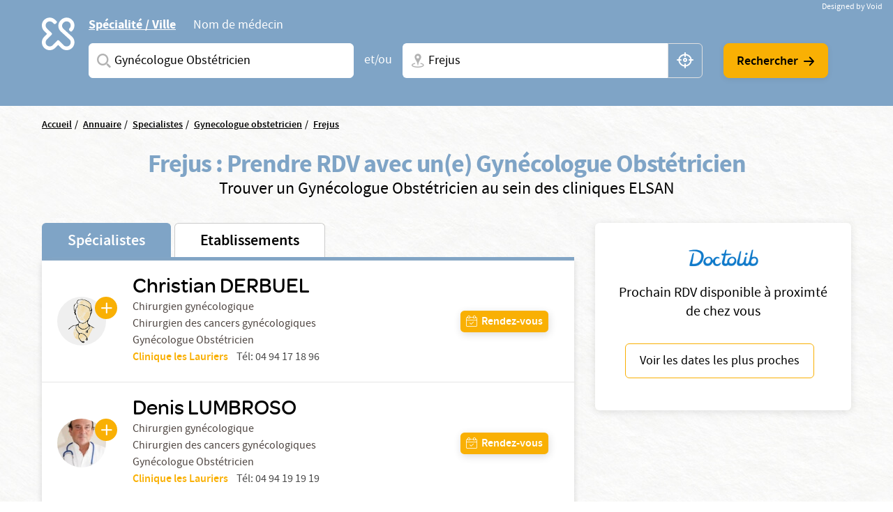

--- FILE ---
content_type: text/html; charset=UTF-8
request_url: https://www.elsan.care/fr/annuaire/specialistes/gynecologue-obstetricien/frejus
body_size: 17758
content:
<!DOCTYPE html>
<html lang="fr" dir="ltr" prefix="content: http://purl.org/rss/1.0/modules/content/  dc: http://purl.org/dc/terms/  foaf: http://xmlns.com/foaf/0.1/  og: http://ogp.me/ns#  rdfs: http://www.w3.org/2000/01/rdf-schema#  schema: http://schema.org/  sioc: http://rdfs.org/sioc/ns#  sioct: http://rdfs.org/sioc/types#  skos: http://www.w3.org/2004/02/skos/core#  xsd: http://www.w3.org/2001/XMLSchema# ">
<head>
  <meta charset="utf-8" />
<meta name="description" content="Vous cherchez un Gynécologue Obstétricien à Frejus ? Prenez rendez-vous avec un spécialiste dans une de nos nombreuses cliniques privées ELSAN." />
<link rel="canonical" href="https://www.elsan.care/fr/annuaire/specialistes" />
<meta name="google-site-verification" content="WcAFjLR5n9ozj6FfBUtP9Vqhu3YzC8hwrjVrwZ_ym6w" />
<link rel="apple-touch-icon" sizes="180x180" href="/sites/default/files/favicons/apple-touch-icon.png"/>
<link rel="icon" type="image/png" sizes="32x32" href="/sites/default/files/favicons/favicon-32x32.png"/>
<link rel="icon" type="image/png" sizes="16x16" href="/sites/default/files/favicons/favicon-16x16.png"/>
<link rel="manifest" href="/sites/default/files/favicons/site.webmanifest"/>
<link rel="mask-icon" href="/sites/default/files/favicons/safari-pinned-tab.svg" color="#f9b004"/>
<meta name="msapplication-TileColor" content="#ffffff"/>
<meta name="theme-color" content="#ffffff"/>
<meta name="favicon-generator" content="Drupal responsive_favicons + realfavicongenerator.net" />
<meta name="Generator" content="Drupal 10 (https://www.drupal.org)" />
<meta name="MobileOptimized" content="width" />
<meta name="HandheldFriendly" content="true" />
<meta name="viewport" content="width=device-width, initial-scale=1, maximum-scale=1, user-scalable=no, shrink-to-fit=no" />
<script src="/sites/default/files/google_tag/gtm_general/google_tag.script.js?t9igwk" defer></script>

    <title>Gynécologue Obstétricien à Frejus</title>
    <style>.wow {visibility: hidden;}</style>
    <script src="https://analytics.ahrefs.com/analytics.js" data-key="SYz5fEOW5C7jvJm7QSEMEA" async></script>
    <link rel="stylesheet" media="all" href="/sites/default/files/css/css_cMHNPVhZAzHs7ARk4_cZx1r26zx7Y0krTlWdoU8DRTE.css?delta=0&amp;language=fr&amp;theme=vactory&amp;include=eJxtjVEOAiEQQy9EmCOREbpKHJgNM-vK7UXjn_40bdO8cimu3Cfx18RtaPdwgTtGwnNXQ0lblRWNrugYLCHrAJVx7CyRD9esbRc4gmmuLKmhVE5S-91oWzw-YdoQ3zvtWAd_hr9V9Bvagk5zNLqwITw4u45J5lNWqjiNPhqblkPwAvwAUrE" />
<link rel="stylesheet" media="all" href="//cdnjs.cloudflare.com/ajax/libs/font-awesome/6.6.0/css/all.min.css" />
<link rel="stylesheet" media="all" href="/sites/default/files/css/css_-D_ncWO5hccF3fyKnosLtXOgpZ7BjVcLMhnpM7CXYJ4.css?delta=2&amp;language=fr&amp;theme=vactory&amp;include=eJxtjVEOAiEQQy9EmCOREbpKHJgNM-vK7UXjn_40bdO8cimu3Cfx18RtaPdwgTtGwnNXQ0lblRWNrugYLCHrAJVx7CyRD9esbRc4gmmuLKmhVE5S-91oWzw-YdoQ3zvtWAd_hr9V9Bvagk5zNLqwITw4u45J5lNWqjiNPhqblkPwAvwAUrE" />
<link rel="stylesheet" media="all" href="/sites/default/files/css/css_OJCt_HT9DVhnCu7PQu0_a72szmvCuXUjzSicw64SRZc.css?delta=3&amp;language=fr&amp;theme=vactory&amp;include=eJxtjVEOAiEQQy9EmCOREbpKHJgNM-vK7UXjn_40bdO8cimu3Cfx18RtaPdwgTtGwnNXQ0lblRWNrugYLCHrAJVx7CyRD9esbRc4gmmuLKmhVE5S-91oWzw-YdoQ3zvtWAd_hr9V9Bvagk5zNLqwITw4u45J5lNWqjiNPhqblkPwAvwAUrE" />

    
  </head>
<body class="vh-header-9 path--annuaire">
<a href="#main-content" class="visually-hidden focusable">
  Aller au contenu principal
</a>
<noscript><iframe src="https://www.googletagmanager.com/ns.html?id=GTM-PDM2WSP" height="0" width="0" style="display:none;visibility:hidden"></iframe></noscript>
  <div class="dialog-off-canvas-main-canvas" data-off-canvas-main-canvas>
    


<main role="main">
              <div data-drupal-messages-fallback class="hidden"></div>


              <div class="container page-content">
                          <div class="views-element-container">

<div class="view view--elsan-map-praticiens view--elsan-map-praticiens--page-elsan-map-praticiens view-id-elsan_map_praticiens view-display-id-page_elsan_map_praticiens js-view-dom-id-47cdfbc0ac4b2f3fb51fbd15b1a46168b6533a412f4e9d2777531bee0dd2772e">
  
    
  
  <div class="view__filters view-filters elsan-annuaire-view-filters">
    <div class="container">
      <div class="view-filters__wrapper">
        <button class="d-lg-none btn-close-overlay js-trigger-annuaire-search-overlay"><i class="icon icon-close"></i></button>
        <div class="view-filters__logo--desktop d-none d-lg-block">
          <a href="/fr" class="d-inline-block">
            <svg viewbox="0 0 47 47" version="1.1" xmlns="http://www.w3.org/2000/svg" xmlns:xlink="http://www.w3.org/1999/xlink">
              <title>Elsan</title>
              <g id="Symbols" stroke="none" stroke-width="1" fill="none" fill-rule="evenodd">
                <path style="fill:#FFFFFF;" class="svg-img" d="M10.8829787,28.015034 C9.23297872,29.664683 6.49468085,29.6299277 4.87978723,27.8746085 C3.37021277,26.2242574 3.54574468,23.6618426 5.12553191,22.0820553 L9.82978723,17.3774489 C10.2861702,16.921066 10.2861702,16.2189383 9.82978723,15.7629064 L5.09042553,11.0937574 C4.35319149,10.3565234 3.86170213,9.3384383 3.79148936,8.28524681 C3.7212766,7.09127872 4.21276596,5.93311915 5.05531915,5.09056596 C6.67021277,3.54588511 9.33829787,3.68631064 10.9180851,5.23099149 L12.006383,6.31928936 C12.462766,6.77567234 12.8489362,6.74021489 13.3053191,6.63524681 C14.0074468,6.45971489 14.9553191,5.58205532 15.0606383,4.84482128 C15.0957447,4.56397021 15.2010638,4.21290638 14.8148936,3.82673617 C14.3234043,3.33524681 13.6212766,2.63311915 13.6212766,2.63311915 C12.0765957,1.0884383 10.0053191,0.17567234 7.8287234,0.17567234 C5.40638298,0.210778723 3.12446809,1.29872553 1.61489362,3.30014043 C0.772340426,4.3884383 0.245744681,5.65226809 0.070212766,7.02141702 C-0.245744681,9.51397021 0.561702128,11.9363106 2.31702128,13.6916298 L5.23085106,16.6054596 L2.31702128,19.5192894 C-0.772340426,22.6086511 -0.772340426,27.6285128 2.31702128,30.6831191 C3.86170213,32.2278 5.89787234,32.9997894 7.89893617,32.9997894 C9.9,32.9997894 11.9361702,32.2278 13.4808511,30.6831191 L16.3946809,27.7692894 L19.3085106,30.6831191 C20.8531915,32.2278 22.8893617,32.9997894 24.8904255,32.9997894 C26.9265957,32.9997894 28.9276596,32.2278 30.4723404,30.6831191 C33.5617021,27.5937574 33.5617021,22.5735447 30.4723404,19.5192894 C30.437234,19.4838319 30.437234,19.4838319 30.4021277,19.4490766 L21.5553191,11.3395021 C19.9404255,9.72425745 19.9404255,7.09127872 21.5553191,5.51149149 L21.8361702,5.23099149 C23.4510638,3.61609787 26.0489362,3.51077872 27.6989362,5.05545957 C29.3840426,6.63524681 29.4191489,9.30333191 27.8393617,10.9529809 C27.8042553,10.9884383 27.7340426,11.0586511 27.5234043,11.3040447 C27.0319149,11.7958851 27.2425532,12.7437574 27.8744681,13.4809915 C28.5765957,14.2533319 29.6297872,14.4990766 30.1914894,13.9370234 C30.3319149,13.7969489 30.437234,13.7267362 30.437234,13.6916298 C32.1925532,11.9363106 33,9.54872553 32.6840426,7.02141702 C32.5085106,5.6870234 31.9819149,4.3884383 31.1393617,3.30014043 C29.6297872,1.33418298 27.3478723,0.21042766 24.9255319,0.17567234 C22.7489362,0.140565957 20.6776596,1.0884383 19.1329787,2.63311915 L19.0276596,2.7384383 C17.5531915,4.21290638 16.6404255,6.14375745 16.5702128,8.17992766 C16.5,10.3912787 17.3074468,12.4976617 18.887234,14.0426936 L18.9223404,14.0778 L18.9574468,14.1125553 L27.8042553,22.2224809 C29.4542553,23.9075872 29.3840426,26.6107787 27.6287234,28.190566 C25.9787234,29.664683 23.4159574,29.5246085 21.8361702,27.9448213 L17.1319149,23.2402149 C16.6755319,22.784183 15.9734043,22.784183 15.5170213,23.2402149 L10.8829787,28.015034 Z" id="Fill-1" mask="url(#mask-2)"></path>
              </g>
            </svg>
          </a>
        </div>

        <div class="view-filters__logo--mobile d-lg-none">
          <a href="/fr" class="d-inline-block">
            <svg viewbox="0 0 156 36" version="1.1" xmlns="http://www.w3.org/2000/svg" xmlns:xlink="http://www.w3.org/1999/xlink">
              <title>Elsan</title>
              <defs>
                <polygon id="path-1" points="0 0.17472978 32.7893617 0.17472978 32.7893617 32.9997894 0 32.9997894"></polygon>
              </defs>
              <g id="Symbols" stroke="none" stroke-width="1" fill="none" fill-rule="evenodd">
                <g id="Logo/Elsan/Groupe/Color" transform="translate(-1.000000, -4.000000)">
                  <g id="Logo-elsan" transform="translate(1.000000, 4.000000)">
                    <g id="Group-3">
                      <mask id="mask-2" fill="white">
                        <use xlink:href="#path-1"></use>
                      </mask>
                      <g id="Clip-2"></g>
                      <path style="fill:#FFFFFF;" class="svg-img" d="M10.8829787,28.015034 C9.23297872,29.664683 6.49468085,29.6299277 4.87978723,27.8746085 C3.37021277,26.2242574 3.54574468,23.6618426 5.12553191,22.0820553 L9.82978723,17.3774489 C10.2861702,16.921066 10.2861702,16.2189383 9.82978723,15.7629064 L5.09042553,11.0937574 C4.35319149,10.3565234 3.86170213,9.3384383 3.79148936,8.28524681 C3.7212766,7.09127872 4.21276596,5.93311915 5.05531915,5.09056596 C6.67021277,3.54588511 9.33829787,3.68631064 10.9180851,5.23099149 L12.006383,6.31928936 C12.462766,6.77567234 12.8489362,6.74021489 13.3053191,6.63524681 C14.0074468,6.45971489 14.9553191,5.58205532 15.0606383,4.84482128 C15.0957447,4.56397021 15.2010638,4.21290638 14.8148936,3.82673617 C14.3234043,3.33524681 13.6212766,2.63311915 13.6212766,2.63311915 C12.0765957,1.0884383 10.0053191,0.17567234 7.8287234,0.17567234 C5.40638298,0.210778723 3.12446809,1.29872553 1.61489362,3.30014043 C0.772340426,4.3884383 0.245744681,5.65226809 0.070212766,7.02141702 C-0.245744681,9.51397021 0.561702128,11.9363106 2.31702128,13.6916298 L5.23085106,16.6054596 L2.31702128,19.5192894 C-0.772340426,22.6086511 -0.772340426,27.6285128 2.31702128,30.6831191 C3.86170213,32.2278 5.89787234,32.9997894 7.89893617,32.9997894 C9.9,32.9997894 11.9361702,32.2278 13.4808511,30.6831191 L16.3946809,27.7692894 L19.3085106,30.6831191 C20.8531915,32.2278 22.8893617,32.9997894 24.8904255,32.9997894 C26.9265957,32.9997894 28.9276596,32.2278 30.4723404,30.6831191 C33.5617021,27.5937574 33.5617021,22.5735447 30.4723404,19.5192894 C30.437234,19.4838319 30.437234,19.4838319 30.4021277,19.4490766 L21.5553191,11.3395021 C19.9404255,9.72425745 19.9404255,7.09127872 21.5553191,5.51149149 L21.8361702,5.23099149 C23.4510638,3.61609787 26.0489362,3.51077872 27.6989362,5.05545957 C29.3840426,6.63524681 29.4191489,9.30333191 27.8393617,10.9529809 C27.8042553,10.9884383 27.7340426,11.0586511 27.5234043,11.3040447 C27.0319149,11.7958851 27.2425532,12.7437574 27.8744681,13.4809915 C28.5765957,14.2533319 29.6297872,14.4990766 30.1914894,13.9370234 C30.3319149,13.7969489 30.437234,13.7267362 30.437234,13.6916298 C32.1925532,11.9363106 33,9.54872553 32.6840426,7.02141702 C32.5085106,5.6870234 31.9819149,4.3884383 31.1393617,3.30014043 C29.6297872,1.33418298 27.3478723,0.21042766 24.9255319,0.17567234 C22.7489362,0.140565957 20.6776596,1.0884383 19.1329787,2.63311915 L19.0276596,2.7384383 C17.5531915,4.21290638 16.6404255,6.14375745 16.5702128,8.17992766 C16.5,10.3912787 17.3074468,12.4976617 18.887234,14.0426936 L18.9223404,14.0778 L18.9574468,14.1125553 L27.8042553,22.2224809 C29.4542553,23.9075872 29.3840426,26.6107787 27.6287234,28.190566 C25.9787234,29.664683 23.4159574,29.5246085 21.8361702,27.9448213 L17.1319149,23.2402149 C16.6755319,22.784183 15.9734043,22.784183 15.5170213,23.2402149 L10.8829787,28.015034 Z" id="Fill-1" mask="url(#mask-2)"></path>
                    </g>
                    <path style="fill:#FFFFFF;" class="svg-letter" d="M92.0570059,15.00491 C87.8984417,14.0425532 86.741276,13.3207856 86.741276,11.5679214 L86.741276,11.4991817 C86.741276,9.95253682 88.260056,8.85270049 90.4659031,8.85270049 C92.1293287,8.85270049 93.7927544,9.36824877 95.4923415,10.3649755 C95.9262787,10.6399345 96.0709244,10.5711948 96.5406613,10.3306056 C97.0830827,10.0556465 97.5897043,9.33387889 97.6620272,8.71522095 C97.6981886,8.23404255 97.6620272,8.06219313 97.3004129,7.82160393 C95.3115344,6.58428805 93.1053257,6 90.5740257,6 C86.3073389,6 83.3059404,8.40589198 83.3059404,11.8428805 L83.3059404,11.9116203 C83.3059404,15.589198 85.8010789,16.8952537 90.4297416,17.9263502 C94.2990144,18.7855974 95.4923415,19.5417349 95.4923415,21.2602291 L95.4923415,21.3289689 C95.4923415,23.0130933 93.9012387,24.1129296 91.4422616,24.1129296 C89.2364145,24.1129296 87.2836974,23.4599018 85.3671418,22.0851064 C84.9690045,21.7757774 84.8247204,21.8445172 84.3184604,22.0163666 C83.776039,22.2225859 83.1974561,22.9099836 83.0528104,23.5630115 C82.9443261,24.0441899 82.9801259,24.2160393 83.3782633,24.5253682 L83.4144247,24.5253682 C85.7287561,26.1407529 88.4770246,27 91.3699388,27 C95.9982399,27 99,24.6284779 99,20.98527 L99,20.9165303 C98.9276771,17.7888707 97.0111215,16.1391162 92.0570059,15.00491" id="Fill-4"></path>
                    <path style="fill:#FFFFFF;" class="svg-letter" d="M78.9489384,27 C79.4561726,27 79.5289969,26.8940731 79.7826139,26.4350567 C80.072462,25.9407314 80.072462,25.0580076 79.7826139,24.4930643 C79.5289969,24.0340479 79.4203039,23.9281211 78.9489384,23.9281211 L68.5144079,23.9281211 L68.5144079,7.54476671 L68.5144079,7.15636822 C68.5144079,6.62673392 68.3694838,6.52080706 67.8622497,6.23833544 C67.3187846,5.92055485 66.3046786,5.92055485 65.6521582,6.23833544 C65.144924,6.48549811 65,6.62673392 65,7.15636822 L65,7.54476671 L65,25.9054224 C65,26.4703657 65.4710031,26.964691 66.0869303,26.964691 L78.9489384,26.964691 L78.9489384,27 Z" id="Fill-6"></path>
                    <path style="fill:#FFFFFF;" class="svg-letter" d="M60.8468468,27 C61.3153153,27 61.4234234,26.8944724 61.6756757,26.4371859 C61.963964,25.9447236 61.963964,25.1005025 61.6756757,24.5376884 C61.4234234,24.1155779 61.3153153,23.9748744 60.8468468,23.9748744 L49.4594595,23.9748744 L49.4594595,17.9246231 L59.2972973,17.9246231 C59.7657658,17.9246231 59.8738739,17.8190955 60.1261261,17.361809 C60.4144144,16.8693467 60.4144144,16.0251256 60.1261261,15.4623116 C59.8738739,15.040201 59.7657658,14.8994975 59.2972973,14.8994975 L49.4594595,14.8994975 L49.4594595,9.02512563 L60.954955,9.02512563 C61.4234234,9.02512563 61.5315315,8.91959799 61.7837838,8.46231156 C62.0720721,7.96984925 62.0720721,7.12562814 61.7837838,6.56281407 C61.5315315,6.14070352 61.4234234,6 60.954955,6 L47.0810811,6 C46.5045045,6 46,6.45728643 46,7.05527638 L46,25.839196 C46,26.4020101 46.4684685,26.8944724 47.0810811,26.8944724 L60.8468468,26.8944724 L60.8468468,27 Z" id="Fill-8"></path>
                    <path style="fill:#FFFFFF;" class="svg-letter" d="M125,16 C125,16.4780625 125.096774,16.573675 125.516129,16.7967709 C126,17.0517376 126.870968,17.0832897 127.451613,16.7967709 C127.903226,16.573675 128,16.4461917 128,16" id="Fill-10"></path>
                    <path style="fill:#FFFFFF;" class="svg-letter" d="M142.930368,25.7056604 L142.930368,8.13081761 L142.930368,7.21509434 C142.930368,6.72201258 142.791103,6.58113208 142.338491,6.33459119 C141.711799,6.01761006 140.77176,6.05283019 140.249516,6.33459119 C139.762089,6.6163522 139.65764,6.68679245 139.65764,7.21509434 L139.65764,8.13081761 L139.65764,21.127044 L129.073501,7.28553459 C128.690522,6.7572327 128.411992,6.40503145 128.098646,6.26415094 C127.367505,5.91194969 126.288201,5.91194969 125.696325,6.26415094 C125.139265,6.58113208 125,6.68679245 125,7.28553459 L125,7.39119497 L125,25.7056604 L125,25.881761 C125,26.4100629 125.139265,26.5157233 125.591876,26.7622642 C126.11412,27.0440252 127.054159,27.0792453 127.680851,26.7622642 C128.168279,26.5157233 128.272727,26.3748428 128.272727,25.881761 L128.272727,25.7056604 L128.272727,11.5471698 L139.135397,25.7056604 C139.553191,26.2339623 139.866538,26.6213836 140.145068,26.7622642 C140.806576,27.0792453 141.781431,27.0792453 142.338491,26.7622642 C142.860735,26.4805031 143,26.3748428 143,25.8113208 L143,25.7056604 L142.930368,25.7056604 Z" id="Fill-12"></path>
                    <path style="fill:#FFFFFF;" class="svg-letter" d="M106.153008,18.9692737 L109.958226,9.9030338 L113.797726,18.9692737 L106.153008,18.9692737 Z M119.899789,25.5501738 L112.117602,7.34768432 C111.809414,6.61258378 111.809414,6.61258378 111.260571,6.26253591 C110.643851,5.91248803 109.51257,5.91248803 108.758383,6.26253591 C108.278102,6.50721937 108.175258,6.64758857 107.86707,7.34768432 L100.085226,25.5501738 C99.9138202,25.9702312 99.9823827,26.495303 100.461977,26.7399865 C101.07904,27.0553796 101.970695,27.0900344 102.484914,26.8099961 C102.861665,26.6003174 103.101976,26.3202791 103.273383,25.9002217 L103.341945,25.7251977 L104.953164,21.8746711 L114.962946,21.8746711 L116.540226,25.6898429 L116.608789,25.8302121 C116.780195,26.2502695 117.054445,26.5649626 117.431196,26.7753413 C117.980039,27.0553796 118.90529,27.0553796 119.522695,26.7053318 C120.00229,26.4599482 120.105133,26.005236 119.899789,25.5501738 Z" id="Fill-14"></path>
                  </g>
                </g>
              </g>
            </svg>
          </a>
        </div>

        <div class="d-lg-none text-center mb-3">
          <p class="font-omnes-light text-white font-20">Trouver un spécialiste ou un hôpital privé ELSAN</p>
        </div>
                  
<div class="views-exposed-form bef-exposed-form form-inline block block--form-elsan-map-praticiens-page-elsan-map-praticiens" data-drupal-selector="views-exposed-form-elsan-map-praticiens-page-elsan-map-praticiens">
  
    
  <div class="block__content">
          
<form action="/fr/annuaire/specialistes" method="get" id="views-exposed-form-elsan-map-praticiens-page-elsan-map-praticiens" accept-charset="UTF-8" class="elsan-annuaire-search-form">
  
  
  
  

     
      <div class="elsan-annuaire-search-form__tabs">
        <ul class="nav nav-tabs" role="tablist">
          <li class="nav-item">
            <a class="nav-link active" id="ville-tab" data-toggle="tab" href="#ville" role="tab" aria-controls="ville" aria-selected="true">Spécialité / Ville</a>
          </li>
          <li class="nav-item">
            <a class="nav-link" id="medecin-tab" data-toggle="tab" href="#medecin" role="tab" aria-controls="medecin" aria-selected="false">Nom de médecin</a>
          </li>
        </ul>
        <div class="tab-content">
          <div class="tab-pane fade show active" id="ville" role="tabpanel" aria-labelledby="ville-tab">
            <div class="d-lg-flex align-items-center">
              <div  class="elsan-annuaire-search-form__item search-item--specialite btn-clear-parent">
                <div class="form-type-entity-autocomplete form-item-specialite form-no-label col">
        
  
  
        <input class="custom-autocomplete form-autocomplete form-type-entity-autocomplete form-control" data-drupal-selector="edit-specialite" data-autocomplete-path="/fr/entity_reference_autocomplete/taxonomy_term/default/H0iYCzEFtQJW-56LlWoDBTLpPk8f6x2t6dicCBbgAm0" type="text" id="edit-specialite--4" name="specialite" value="Gynécologue Obstétricien (420)" size="60" maxlength="128" placeholder="Saisissez une spécialité ou un service" />


      <div class="label">
          
  <label for="edit-specialite--4">  Spécialites</label>
                </div>
  

        
  </div>

                <input data-drupal-selector="edit-filter-value" type="hidden" name="filter_value" value="Gynécologue Obstétricien (420)" class="form-type-hidden form-control" />


                <a href="javascript:void(0)" class="btn-clear js-clear-input"><i class="icon icon-close"></i></a>
                <i class="icon icon-search-v2 input-icon"></i>
              </div>
              <div class="elsan-annuaire-search-form__separator">
                <span>et/ou</span>
              </div>
              <div class="elsan-annuaire-search-form__item search-item--city btn-clear-parent">
                <div class="form-type-textfield form-item-ville form-no-label col">
        
  
  
        <input data-drupal-selector="edit-ville" class="form-autocomplete form-type-textfield form-control" data-autocomplete-path="/fr/map/cities.json" type="text" id="edit-ville--4" name="ville" value="Frejus" size="60" maxlength="128" placeholder="Ville + N° de département, région ou CP" />


      <div class="label">
          
  <label for="edit-ville--4">  Ville</label>
                </div>
  

        
  </div>

                <a href="javascript:void(0)" class="btn-clear js-clear-input"><i class="icon icon-close"></i></a>
                <i class="icon icon-localisation-map input-icon"></i>
                <a href="javascript:void(0)" id="user-location" class="btn-gps js-localisation-gps"><i class="icon icon-localisation-gps"></i><span class="visually-hidden">localisation gps</span></a>
              </div>
              <div class="elsan-annuaire-search-form__actions">
                <div class="elsan-annuaire-search-form__actions__submit">
                  <input data-drupal-selector="edit-submit-elsan-map-praticiens-3" type="submit" id="edit-submit-elsan-map-praticiens--3" value="Rechercher" class="button js-form-submit form-submit form-type-submit btn btn-primary" />


                  <i class="icon icon-arrow-droite"></i>
                </div>
              </div>
            </div>
          </div>
          <div class="tab-pane fade" id="medecin" role="tabpanel" aria-labelledby="medecin-tab">
            <div class="d-lg-flex align-items-center">
              <div class="elsan-annuaire-search-form__item search-item--nom btn-clear-parent flex-fill">
                <div class="form-type-textfield form-item-nom form-no-label col">
        
  
  
        <input placeholder="Saisissez le nom du médecin que vous recherchez" data-drupal-selector="edit-nom" class="form-autocomplete form-type-textfield form-control" data-autocomplete-path="/fr/views-autocomplete-filters/elsan_map_praticiens/page_elsan_map_praticiens/title/0" type="text" id="edit-nom--2" name="nom" value="" size="30" maxlength="128" />


      <div class="label">
          
  <label for="edit-nom--2">  Saisissez le nom du médecin que vous recherchez</label>
                </div>
  

        
  </div>

                <a href="javascript:void(0)" class="btn-clear js-clear-input"><i class="icon icon-close"></i></a>
                <i class="icon icon-search-v2 input-icon"></i>
              </div>
              <div class="elsan-annuaire-search-form__actions">
                <div class="elsan-annuaire-search-form__actions__submit">
                  <input data-drupal-selector="edit-submit-elsan-map-praticiens-3" type="submit" id="edit-submit-elsan-map-praticiens--3" value="Rechercher" class="button js-form-submit form-submit form-type-submit btn btn-primary" />


                  <i class="icon icon-arrow-droite"></i>
                </div>
              </div>
            </div>
          </div>
        </div>
        </div>
      </form>

      </div>
</div>

        
        <div class="view-filters__copyright">
          <a href="https://void.fr/" target="_blank" rel="noopener">
            <span>Designed by Void</span>
          </a>
        </div>
      </div>
    </div>
  </div>

  
      <div class="container">
      <div class="view__content">
        



<div id="map-block-elsan" class="elsan-annuaire-map">

  <div class="elsan-annuaire-map__breadcrumb">
    
<div class="block_breadcrumb container block block--filsdariane">
  
    
  <div class="block__content">
            <nav role="navigation" class="c-breadcrumb" aria-labelledby="system-breadcrumb">
    <span id="system-breadcrumb" class="visually-hidden">Fil d'Ariane</span>
    <ol class="breadcrumb">
              <li class="breadcrumb-item">
                      <a href="/fr">Accueil</a>
                  </li>
              <li class="breadcrumb-item">
                      <a href="/fr/annuaire">Annuaire</a>
                  </li>
              <li class="breadcrumb-item">
                      <a href="/fr/annuaire/specialistes">Specialistes</a>
                  </li>
              <li class="breadcrumb-item">
                      <a href="/fr/annuaire/specialistes/gynecologue-obstetricien">Gynecologue obstetricien</a>
                  </li>
              <li class="breadcrumb-item">
                      <a href="/fr/annuaire/specialistes/gynecologue-obstetricien/frejus?nom=&amp;page=20">Frejus</a>
                  </li>
          </ol>
  </nav>
  <script type="application/ld+json">
    {
      "@context": "https://schema.org",
      "@type": "BreadcrumbList",
      "itemListElement": [
                            {
          "@type": "ListItem",
          "position": "1",
          "name": "Accueil",
          "item": "https://elsan.care//fr"
          } ,
                            {
          "@type": "ListItem",
          "position": "2",
          "name": "Annuaire",
          "item": "https://elsan.care//fr/annuaire"
          } ,
                            {
          "@type": "ListItem",
          "position": "3",
          "name": "Specialistes",
          "item": "https://elsan.care//fr/annuaire/specialistes"
          } ,
                            {
          "@type": "ListItem",
          "position": "4",
          "name": "Gynecologue obstetricien",
          "item": "https://elsan.care//fr/annuaire/specialistes/gynecologue-obstetricien"
          } ,
                            {
          "@type": "ListItem",
          "position": "5",
          "name": "Frejus",
          "item": "https://elsan.care//fr/annuaire/specialistes/gynecologue-obstetricien/frejus?nom=&amp;page=20"
          } 
                ]
    }
  </script>


      </div>
</div>

  </div>

  <div class="elsan-annuaire-map__intro text-center">
    <h1 class="elsan-annuaire-map__title text-center" style="text-transform: none;">
      Frejus : Prendre RDV avec un(e) Gynécologue Obstétricien
    </h1>
    <h2 class="elsan-annuaire-map__intro-description text-center">
      Trouver un  Gynécologue Obstétricien au sein des cliniques ELSAN
    </h2>

      </div>

      <div class="container annuaire-cross-content-container" >
      <div class="views-element-container">



<div class="view view--elsan-map-praticiens--block-dispo view-display-id-block_dispo js-view-dom-id-edd7bce1aace603e83060a03e8d94e9412f668c8be1760e1a3d5e9303fb86d7f mb-2">
  <div class="view__content d-none" id="praticiens-dispo-wrapper">
          

<div class="row justify-content-center  ">
            <div class=" col-3">
                    
<div class="card card-profile">
    <a href="/fr/praticien/gynecologue-obstetricien/benchiha-abdel-kader" target="_blank">
        <img class="card-img-top rounded-circle" src="https://res.cloudinary.com/void-elsan/image/upload/f_auto/q_90/praticien_default.gif?_a=BAAAV6E0">
    </a>
    <div class="card-body d-flex align-items-center">
        
        <h5 class="card-title text-center">
            Dr   Abdel Kader BENCHIHA
        </h5>
        
                    <p class="card-text text-center">Gynécologue Obstétricien</p>
        
                
        <a id="cta_bloc_medecin_rdv" href="/fr/praticien/gynecologue-obstetricien/benchiha-abdel-kader" target="_blank" class="permalink card-link-bottom">Prendre un RDV</a>
    </div>
</div>

        </div>
    </div>

      </div>
</div>

</div>

    </div>
    <div class="row flex-lg-row-reverse align-items-start">
        <div class="col-lg-5 col-xl-4 pb-50 pb-md-20" id="doctolib-hint">
      <div class="white-card text-center px-3">
        <img src="/themes/vactory/assets/img/doctolib.png" class="img-fluid mb-3 mx-auto">
        <p class="font-20">Prochain RDV disponible à proximté de chez vous </p>
        <button id="doctolib-hint-btn" class="btn btn-outline-primary text-black">
          Voir les dates les plus proches
        </button>
      </div>
    </div>
        <div class="col-lg-8 col-xl-8 mobile-no-gutters justify-content-center mx-auto">

              <div id="elsan-annuaire-tab-switch" class="elsan-annuaire-map__tab-switch w-100">
          <a href="/fr/annuaire/specialistes/gynecologue-obstetricien/frejus" class="is-active" id="onglet_map_specialistes">Spécialistes</a>
          <a href="/fr/annuaire/etablissements/gynecologue-obstetricien/frejus" class="" id="onglet_map_etablissement">Etablissements</a>
        </div>

        <div  id="elsan_map_list" class="elsan-annuaire-map-details w-100">
                      <div class="elsan-item-map-wrapper">
  <div class="d-flex justify-content-lg-between align-items-lg-center flex-column flex-lg-row elsan_map_item" data-type="praticien"
       data-id="20019">
    <div class="elsan_map_item_details elsan_map_praticien_details d-flex align-items-center">
      <div class="elsan_map_praticien_image" id="cta_map_praticien_167/">
                <a href="/fr/praticien/gynecologue-obstetricien/derbuel-christian" target="_blank" class="link-plus icon-plus"></a>
        <a href="/fr/praticien/gynecologue-obstetricien/derbuel-christian" target="_blank">
                    <img src="https://res.cloudinary.com/void-elsan/image/upload/v1673954488/praticien_default.gif" alt="Christian DERBUEL" class="rounded-circle">
        </a>
              </div>
      <div class="elsan_map_item_praticien">
        <a id="title_cta_map_praticien_167/" class="elsan_map_item_praticien-link" href="/fr/praticien/gynecologue-obstetricien/derbuel-christian" target="_blank">
          <h3 class="item-title collapsed h5 color-black" data-type="praticien"
              data-id="20019" data-toggle="collapse" data-targe="#card-detail-20019"
              aria-expanded="false"
              aria-controls="card-detail-20019">
              Christian DERBUEL
          </h3>
        </a>
                                        <p class="text-small pr-profession">
              Chirurgien gynécologique
            </p>
                      <p class="text-small pr-profession">
               Chirurgien des cancers gynécologiques
            </p>
                                            <p class="text-small pr-profession">
          Gynécologue Obstétricien
        </p>
        
                <div class="d-lg-none mt-1"> </div>
                                            <div class="d-lg-flex">
                <p class="text-small pr-hospital" id="pick-etab" data-etab="Clinique les Lauriers" data-code="LAU" data-drup="167">
                  <a href="/fr/clinique-les-lauriers" id="cta_map_praticien_etablissement_167"> Clinique les Lauriers</a>
                                                                                          </p>
                                                
                                                
                                
                                
                                                                      <div class="ml-lg-2 text-small pr-tel d-none d-lg-block">
                      Tél:
                      <a href="tel:04 94 17 18 96">
                          04 94 17 18 96
                      </a>
                    </div>
                                                </div>
                              

      </div>
    </div>
        <div class="elsan_map_item_buttons elsan_map_item_button_praticiens">
      <div class="item-meta-links item-meta-links-praticien d-flex flex-row flex-lg-column justify-content-lg-between">
                                                                                                                                      <a href="#card-detail-20019"
                 id="cta_map_rdv_prat_167/"
                 data-toggle="collapse"
                 aria-expanded="false"
                 aria-controls="card-detail-20019"
                 class="btn btn-sm-primary btn-with-icon icon-calendar-valide collapsed">
                <span>Rendez-vous</span>
              </a>
                        <a class="btn btn-sm btn-with-icon icon-phone d-inline-flex d-lg-none" href="tel: 04 94 17 18 96">
          Téléphone
        </a>
                      </div>
      <div class="collapse-close flex-fill d-none">
        <a href="#card-detail-20019" data-toggle="collapse" aria-expanded="true"
           aria-controls="card-detail-20019"><i class="icon-close-flat"></i></a>
      </div>
    </div>
  </div>

  <div class="card-collapse" data-parent="#elsan_map_list" id="card-detail-20019"
       data-type="praticien"
       data-id="20019"
       data-rdv="https://partners.doctolib.fr/gynecologue-obstetricien/frejus/christian-derbuel"
       data-spec="Gynécologue Obstétricien"
       data-prat="Christian DERBUEL"
       data-etab="Clinique les Lauriers">
    <div class="collapse-close flex-fill d-flex">
      <a href="#card-detail-20019" data-toggle="collapse" aria-expanded="true"
         aria-controls="card-detail-20019"><i class="icon-close-flat"></i></a>
    </div>
        <div class="iframe-wrapper" id="rdv-detail-20019"></div>
      </div>
</div>

<script type="application/ld+json">
    {
      "@context":"http://schema.org/",
      "@type":"Physician",
      "name":"Christian DERBUEL",
      "medicalSpecialty":"Gynécologue Obstétricien",
      "url":"/fr/praticien/gynecologue-obstetricien/derbuel-christian",
      "address":
      {
        "@type":"PostalAddress",
        "name":"Clinique les Lauriers",
        "streetAddress":"147 rue Jean Giono, 83600 FREJUS",
        "addressLocality":"Fréjus",
        "addresscountry":"FR"
      },
      "telephone":"04 94 17 18 96",
      "image":"https://res.cloudinary.com/void-elsan/image/upload/v1673954488/praticien_default.gif"
    }

</script>

                      <div class="elsan-item-map-wrapper">
  <div class="d-flex justify-content-lg-between align-items-lg-center flex-column flex-lg-row elsan_map_item" data-type="praticien"
       data-id="20032">
    <div class="elsan_map_item_details elsan_map_praticien_details d-flex align-items-center">
      <div class="elsan_map_praticien_image" id="cta_map_praticien_167/">
                <a href="/fr/praticien/gynecologue-obstetricien/lumbroso-denis" target="_blank" class="link-plus icon-plus"></a>
        <a href="/fr/praticien/gynecologue-obstetricien/lumbroso-denis" target="_blank">
                    <img src="https://res.cloudinary.com/void-elsan/image/upload/c_fill%2Ch_100%2Cw_100/v1/praticien/2025-04/10003395877_Picture_10003395877_CLINIQUELESLAURIERS_LUMBROSO.jpg?_a=BAAAV6E0&amp;h=5357706c" alt="Denis LUMBROSO" class="rounded-circle">
        </a>
              </div>
      <div class="elsan_map_item_praticien">
        <a id="title_cta_map_praticien_167/" class="elsan_map_item_praticien-link" href="/fr/praticien/gynecologue-obstetricien/lumbroso-denis" target="_blank">
          <h3 class="item-title collapsed h5 color-black" data-type="praticien"
              data-id="20032" data-toggle="collapse" data-targe="#card-detail-20032"
              aria-expanded="false"
              aria-controls="card-detail-20032">
              Denis LUMBROSO
          </h3>
        </a>
                                        <p class="text-small pr-profession">
              Chirurgien gynécologique
            </p>
                      <p class="text-small pr-profession">
               Chirurgien des cancers gynécologiques
            </p>
                                            <p class="text-small pr-profession">
          Gynécologue Obstétricien
        </p>
        
                <div class="d-lg-none mt-1"> </div>
                                            <div class="d-lg-flex">
                <p class="text-small pr-hospital" id="pick-etab" data-etab="Clinique les Lauriers" data-code="LAU" data-drup="167">
                  <a href="/fr/clinique-les-lauriers" id="cta_map_praticien_etablissement_167"> Clinique les Lauriers</a>
                                                                                          </p>
                                                
                                                
                                
                                
                                                                      <div class="ml-lg-2 text-small pr-tel d-none d-lg-block">
                      Tél:
                      <a href="tel:04 94 19 19 19">
                          04 94 19 19 19
                      </a>
                    </div>
                                                </div>
                              

      </div>
    </div>
        <div class="elsan_map_item_buttons elsan_map_item_button_praticiens">
      <div class="item-meta-links item-meta-links-praticien d-flex flex-row flex-lg-column justify-content-lg-between">
                                                                                                                                      <a href="#card-detail-20032"
                 id="cta_map_rdv_prat_167/"
                 data-toggle="collapse"
                 aria-expanded="false"
                 aria-controls="card-detail-20032"
                 class="btn btn-sm-primary btn-with-icon icon-calendar-valide collapsed">
                <span>Rendez-vous</span>
              </a>
                        <a class="btn btn-sm btn-with-icon icon-phone d-inline-flex d-lg-none" href="tel: 04 94 19 19 19">
          Téléphone
        </a>
                      </div>
      <div class="collapse-close flex-fill d-none">
        <a href="#card-detail-20032" data-toggle="collapse" aria-expanded="true"
           aria-controls="card-detail-20032"><i class="icon-close-flat"></i></a>
      </div>
    </div>
  </div>

  <div class="card-collapse" data-parent="#elsan_map_list" id="card-detail-20032"
       data-type="praticien"
       data-id="20032"
       data-rdv="https://partners.doctolib.fr/gynecologue-obstetricien/saint-raphael/denis-lumbroso"
       data-spec="Gynécologue Obstétricien"
       data-prat="Denis LUMBROSO"
       data-etab="Clinique les Lauriers">
    <div class="collapse-close flex-fill d-flex">
      <a href="#card-detail-20032" data-toggle="collapse" aria-expanded="true"
         aria-controls="card-detail-20032"><i class="icon-close-flat"></i></a>
    </div>
        <div class="iframe-wrapper" id="rdv-detail-20032"></div>
      </div>
</div>

<script type="application/ld+json">
    {
      "@context":"http://schema.org/",
      "@type":"Physician",
      "name":"Denis LUMBROSO",
      "medicalSpecialty":"Gynécologue Obstétricien",
      "url":"/fr/praticien/gynecologue-obstetricien/lumbroso-denis",
      "address":
      {
        "@type":"PostalAddress",
        "name":"Clinique les Lauriers",
        "streetAddress":"147 rue Jean Giono, 83600 FREJUS",
        "addressLocality":"Fréjus",
        "addresscountry":"FR"
      },
      "telephone":"04 94 19 19 19",
      "image":"https://res.cloudinary.com/void-elsan/image/upload/c_fill%2Ch_100%2Cw_100/v1/praticien/2025-04/10003395877_Picture_10003395877_CLINIQUELESLAURIERS_LUMBROSO.jpg?_a=BAAAV6E0&amp;h=5357706c"
    }

</script>

                      <div class="elsan-item-map-wrapper">
  <div class="d-flex justify-content-lg-between align-items-lg-center flex-column flex-lg-row elsan_map_item" data-type="praticien"
       data-id="20041">
    <div class="elsan_map_item_details elsan_map_praticien_details d-flex align-items-center">
      <div class="elsan_map_praticien_image" id="cta_map_praticien_167/">
                <a href="/fr/praticien/gynecologue-obstetricien/prados-eric" target="_blank" class="link-plus icon-plus"></a>
        <a href="/fr/praticien/gynecologue-obstetricien/prados-eric" target="_blank">
                    <img src="https://res.cloudinary.com/void-elsan/image/upload/v1673954488/praticien_default.gif" alt="Eric PRADOS" class="rounded-circle">
        </a>
              </div>
      <div class="elsan_map_item_praticien">
        <a id="title_cta_map_praticien_167/" class="elsan_map_item_praticien-link" href="/fr/praticien/gynecologue-obstetricien/prados-eric" target="_blank">
          <h3 class="item-title collapsed h5 color-black" data-type="praticien"
              data-id="20041" data-toggle="collapse" data-targe="#card-detail-20041"
              aria-expanded="false"
              aria-controls="card-detail-20041">
              Eric PRADOS
          </h3>
        </a>
                                        <p class="text-small pr-profession">
              Chirurgien gynécologique
            </p>
                      <p class="text-small pr-profession">
               Chirurgien des cancers gynécologiques
            </p>
                                            <p class="text-small pr-profession">
          Gynécologue Obstétricien
        </p>
        
                <div class="d-lg-none mt-1"> </div>
                                            <div class="d-lg-flex">
                <p class="text-small pr-hospital" id="pick-etab" data-etab="Clinique les Lauriers" data-code="LAU" data-drup="167">
                  <a href="/fr/clinique-les-lauriers" id="cta_map_praticien_etablissement_167"> Clinique les Lauriers</a>
                                                                                          </p>
                                                
                                                
                                
                                
                                                                      <div class="ml-lg-2 text-small pr-tel d-none d-lg-block">
                      Tél:
                      <a href="tel:04 94 44 50 20">
                          04 94 44 50 20
                      </a>
                    </div>
                                                </div>
                              

      </div>
    </div>
        <div class="elsan_map_item_buttons elsan_map_item_button_praticiens">
      <div class="item-meta-links item-meta-links-praticien d-flex flex-row flex-lg-column justify-content-lg-between">
                        <a class="btn btn-sm btn-with-icon icon-phone d-inline-flex d-lg-none" href="tel: 04 94 44 50 20">
          Téléphone
        </a>
                      </div>
      <div class="collapse-close flex-fill d-none">
        <a href="#card-detail-20041" data-toggle="collapse" aria-expanded="true"
           aria-controls="card-detail-20041"><i class="icon-close-flat"></i></a>
      </div>
    </div>
  </div>

  <div class="card-collapse" data-parent="#elsan_map_list" id="card-detail-20041"
       data-type="praticien"
       data-id="20041"
       data-rdv=""
       data-spec="Gynécologue Obstétricien"
       data-prat="Eric PRADOS"
       data-etab="Clinique les Lauriers">
    <div class="collapse-close flex-fill d-flex">
      <a href="#card-detail-20041" data-toggle="collapse" aria-expanded="true"
         aria-controls="card-detail-20041"><i class="icon-close-flat"></i></a>
    </div>
      </div>
</div>

<script type="application/ld+json">
    {
      "@context":"http://schema.org/",
      "@type":"Physician",
      "name":"Eric PRADOS",
      "medicalSpecialty":"Gynécologue Obstétricien",
      "url":"/fr/praticien/gynecologue-obstetricien/prados-eric",
      "address":
      {
        "@type":"PostalAddress",
        "name":"Clinique les Lauriers",
        "streetAddress":"147 rue Jean Giono, 83600 FREJUS",
        "addressLocality":"Fréjus",
        "addresscountry":"FR"
      },
      "telephone":"04 94 44 50 20",
      "image":"https://res.cloudinary.com/void-elsan/image/upload/v1673954488/praticien_default.gif"
    }

</script>

                      <div class="elsan-item-map-wrapper">
  <div class="d-flex justify-content-lg-between align-items-lg-center flex-column flex-lg-row elsan_map_item" data-type="praticien"
       data-id="20043">
    <div class="elsan_map_item_details elsan_map_praticien_details d-flex align-items-center">
      <div class="elsan_map_praticien_image" id="cta_map_praticien_167/">
                <a href="/fr/praticien/gynecologue-obstetricien/roge-philippe" target="_blank" class="link-plus icon-plus"></a>
        <a href="/fr/praticien/gynecologue-obstetricien/roge-philippe" target="_blank">
                    <img src="https://res.cloudinary.com/void-elsan/image/upload/v1673954488/praticien_default.gif" alt="Philippe ROGE" class="rounded-circle">
        </a>
              </div>
      <div class="elsan_map_item_praticien">
        <a id="title_cta_map_praticien_167/" class="elsan_map_item_praticien-link" href="/fr/praticien/gynecologue-obstetricien/roge-philippe" target="_blank">
          <h3 class="item-title collapsed h5 color-black" data-type="praticien"
              data-id="20043" data-toggle="collapse" data-targe="#card-detail-20043"
              aria-expanded="false"
              aria-controls="card-detail-20043">
              Philippe ROGE
          </h3>
        </a>
                                        <p class="text-small pr-profession">
              Chirurgien gynécologique
            </p>
                      <p class="text-small pr-profession">
               Chirurgien des cancers gynécologiques
            </p>
                                            <p class="text-small pr-profession">
          Gynécologue Obstétricien
        </p>
        
                <div class="d-lg-none mt-1"> </div>
                                            <div class="d-lg-flex">
                <p class="text-small pr-hospital" id="pick-etab" data-etab="Clinique les Lauriers" data-code="LAU" data-drup="167">
                  <a href="/fr/clinique-les-lauriers" id="cta_map_praticien_etablissement_167"> Clinique les Lauriers</a>
                                                                                          </p>
                                                
                                                
                                
                                
                                                                      <div class="ml-lg-2 text-small pr-tel d-none d-lg-block">
                      Tél:
                      <a href="tel:04 94 82 87 21">
                          04 94 82 87 21
                      </a>
                    </div>
                                                </div>
                              

      </div>
    </div>
        <div class="elsan_map_item_buttons elsan_map_item_button_praticiens">
      <div class="item-meta-links item-meta-links-praticien d-flex flex-row flex-lg-column justify-content-lg-between">
                                                                                                                                      <a href="#card-detail-20043"
                 id="cta_map_rdv_prat_167/"
                 data-toggle="collapse"
                 aria-expanded="false"
                 aria-controls="card-detail-20043"
                 class="btn btn-sm-primary btn-with-icon icon-calendar-valide collapsed">
                <span>Rendez-vous</span>
              </a>
                        <a class="btn btn-sm btn-with-icon icon-phone d-inline-flex d-lg-none" href="tel: 04 94 82 87 21">
          Téléphone
        </a>
                      </div>
      <div class="collapse-close flex-fill d-none">
        <a href="#card-detail-20043" data-toggle="collapse" aria-expanded="true"
           aria-controls="card-detail-20043"><i class="icon-close-flat"></i></a>
      </div>
    </div>
  </div>

  <div class="card-collapse" data-parent="#elsan_map_list" id="card-detail-20043"
       data-type="praticien"
       data-id="20043"
       data-rdv="https://partners.doctolib.fr/gynecologue/frejus/philippe-roge-frejus"
       data-spec="Gynécologue Obstétricien"
       data-prat="Philippe ROGE"
       data-etab="Clinique les Lauriers">
    <div class="collapse-close flex-fill d-flex">
      <a href="#card-detail-20043" data-toggle="collapse" aria-expanded="true"
         aria-controls="card-detail-20043"><i class="icon-close-flat"></i></a>
    </div>
        <div class="iframe-wrapper" id="rdv-detail-20043"></div>
      </div>
</div>

<script type="application/ld+json">
    {
      "@context":"http://schema.org/",
      "@type":"Physician",
      "name":"Philippe ROGE",
      "medicalSpecialty":"Gynécologue Obstétricien",
      "url":"/fr/praticien/gynecologue-obstetricien/roge-philippe",
      "address":
      {
        "@type":"PostalAddress",
        "name":"Clinique les Lauriers",
        "streetAddress":"147 rue Jean Giono, 83600 FREJUS",
        "addressLocality":"Fréjus",
        "addresscountry":"FR"
      },
      "telephone":"04 94 82 87 21",
      "image":"https://res.cloudinary.com/void-elsan/image/upload/v1673954488/praticien_default.gif"
    }

</script>

                      <div class="elsan-item-map-wrapper">
  <div class="d-flex justify-content-lg-between align-items-lg-center flex-column flex-lg-row elsan_map_item" data-type="praticien"
       data-id="624052">
    <div class="elsan_map_item_details elsan_map_praticien_details d-flex align-items-center">
      <div class="elsan_map_praticien_image" id="cta_map_praticien_167/">
                <a href="/fr/praticien/gynecologue-obstetricien/bertrand-audrey" target="_blank" class="link-plus icon-plus"></a>
        <a href="/fr/praticien/gynecologue-obstetricien/bertrand-audrey" target="_blank">
                    <img src="https://res.cloudinary.com/void-elsan/image/upload/v1673954488/praticien_default.gif" alt="Audrey BERTRAND" class="rounded-circle">
        </a>
              </div>
      <div class="elsan_map_item_praticien">
        <a id="title_cta_map_praticien_167/" class="elsan_map_item_praticien-link" href="/fr/praticien/gynecologue-obstetricien/bertrand-audrey" target="_blank">
          <h3 class="item-title collapsed h5 color-black" data-type="praticien"
              data-id="624052" data-toggle="collapse" data-targe="#card-detail-624052"
              aria-expanded="false"
              aria-controls="card-detail-624052">
              Audrey BERTRAND
          </h3>
        </a>
                        <p class="text-small pr-profession">
          Gynécologue Obstétricien
        </p>
        
                <div class="d-lg-none mt-1"> </div>
                                            <div class="d-lg-flex">
                <p class="text-small pr-hospital" id="pick-etab" data-etab="Clinique les Lauriers" data-code="LAU" data-drup="167">
                  <a href="/fr/clinique-les-lauriers" id="cta_map_praticien_etablissement_167"> Clinique les Lauriers</a>
                                                                                          </p>
                                                
                                                
                                                                                                                                                                                                                    
                                
                                                    <div class="ml-lg-2 text-small pr-tel d-none d-lg-block">
                      Tél:
                                              <a href="tel:04 94 83 53 21">
                          04 94 83 53 21
                        </a>
                                                                  </div>
                              </div>
                              

      </div>
    </div>
        <div class="elsan_map_item_buttons elsan_map_item_button_praticiens">
      <div class="item-meta-links item-meta-links-praticien d-flex flex-row flex-lg-column justify-content-lg-between">
                                                                                                                                      <a href="#card-detail-624052"
                 id="cta_map_rdv_prat_167/"
                 data-toggle="collapse"
                 aria-expanded="false"
                 aria-controls="card-detail-624052"
                 class="btn btn-sm-primary btn-with-icon icon-calendar-valide collapsed">
                <span>Rendez-vous</span>
              </a>
                        <a class="btn btn-sm btn-with-icon icon-phone d-inline-flex d-lg-none" href="tel: 04 94 83 53 21">
          Téléphone
        </a>
                      </div>
      <div class="collapse-close flex-fill d-none">
        <a href="#card-detail-624052" data-toggle="collapse" aria-expanded="true"
           aria-controls="card-detail-624052"><i class="icon-close-flat"></i></a>
      </div>
    </div>
  </div>

  <div class="card-collapse" data-parent="#elsan_map_list" id="card-detail-624052"
       data-type="praticien"
       data-id="624052"
       data-rdv="https://partners.doctolib.fr/gynecologue-obstetricien/saint-raphael/audrey-bertrand-saint-raphael"
       data-spec="Gynécologue Obstétricien"
       data-prat="Audrey BERTRAND"
       data-etab="Clinique les Lauriers">
    <div class="collapse-close flex-fill d-flex">
      <a href="#card-detail-624052" data-toggle="collapse" aria-expanded="true"
         aria-controls="card-detail-624052"><i class="icon-close-flat"></i></a>
    </div>
        <div class="iframe-wrapper" id="rdv-detail-624052"></div>
      </div>
</div>

<script type="application/ld+json">
    {
      "@context":"http://schema.org/",
      "@type":"Physician",
      "name":"Audrey BERTRAND",
      "medicalSpecialty":"Gynécologue Obstétricien",
      "url":"/fr/praticien/gynecologue-obstetricien/bertrand-audrey",
      "address":
      {
        "@type":"PostalAddress",
        "name":"Clinique les Lauriers",
        "streetAddress":"147 rue Jean Giono, 83600 FREJUS",
        "addressLocality":"Fréjus",
        "addresscountry":"FR"
      },
      "telephone":"04 94 83 53 21",
      "image":"https://res.cloudinary.com/void-elsan/image/upload/v1673954488/praticien_default.gif"
    }

</script>

                      <div class="elsan-item-map-wrapper">
  <div class="d-flex justify-content-lg-between align-items-lg-center flex-column flex-lg-row elsan_map_item" data-type="praticien"
       data-id="659026">
    <div class="elsan_map_item_details elsan_map_praticien_details d-flex align-items-center">
      <div class="elsan_map_praticien_image" id="cta_map_praticien_167/">
                <a href="/fr/praticien/gynecologue-obstetricien/debbabi-sahbi" target="_blank" class="link-plus icon-plus"></a>
        <a href="/fr/praticien/gynecologue-obstetricien/debbabi-sahbi" target="_blank">
                    <img src="https://res.cloudinary.com/void-elsan/image/upload/v1673954488/praticien_default.gif" alt="Sahbi DEBBABI" class="rounded-circle">
        </a>
              </div>
      <div class="elsan_map_item_praticien">
        <a id="title_cta_map_praticien_167/" class="elsan_map_item_praticien-link" href="/fr/praticien/gynecologue-obstetricien/debbabi-sahbi" target="_blank">
          <h3 class="item-title collapsed h5 color-black" data-type="praticien"
              data-id="659026" data-toggle="collapse" data-targe="#card-detail-659026"
              aria-expanded="false"
              aria-controls="card-detail-659026">
              Sahbi DEBBABI
          </h3>
        </a>
                                        <p class="text-small pr-profession">
              Chirurgien des cancers du sein
            </p>
                                            <p class="text-small pr-profession">
          Gynécologue Obstétricien
        </p>
        
                <div class="d-lg-none mt-1"> </div>
                                            <div class="d-lg-flex">
                <p class="text-small pr-hospital" id="pick-etab" data-etab="Clinique les Lauriers" data-code="LAU" data-drup="167">
                  <a href="/fr/clinique-les-lauriers" id="cta_map_praticien_etablissement_167"> Clinique les Lauriers</a>
                                                                                          </p>
                                                
                                                
                                
                                
                                                                                </div>
                              

      </div>
    </div>
        <div class="elsan_map_item_buttons elsan_map_item_button_praticiens">
      <div class="item-meta-links item-meta-links-praticien d-flex flex-row flex-lg-column justify-content-lg-between">
                                                                                                                                      <a href="#card-detail-659026"
                 id="cta_map_rdv_prat_167/"
                 data-toggle="collapse"
                 aria-expanded="false"
                 aria-controls="card-detail-659026"
                 class="btn btn-sm-primary btn-with-icon icon-calendar-valide collapsed">
                <span>Rendez-vous</span>
              </a>
                              </div>
      <div class="collapse-close flex-fill d-none">
        <a href="#card-detail-659026" data-toggle="collapse" aria-expanded="true"
           aria-controls="card-detail-659026"><i class="icon-close-flat"></i></a>
      </div>
    </div>
  </div>

  <div class="card-collapse" data-parent="#elsan_map_list" id="card-detail-659026"
       data-type="praticien"
       data-id="659026"
       data-rdv="https://partners.doctolib.fr/gynecologue-obstetricien/frejus/sahbi-debbabi"
       data-spec="Gynécologue Obstétricien"
       data-prat="Sahbi DEBBABI"
       data-etab="Clinique les Lauriers">
    <div class="collapse-close flex-fill d-flex">
      <a href="#card-detail-659026" data-toggle="collapse" aria-expanded="true"
         aria-controls="card-detail-659026"><i class="icon-close-flat"></i></a>
    </div>
        <div class="iframe-wrapper" id="rdv-detail-659026"></div>
      </div>
</div>

<script type="application/ld+json">
    {
      "@context":"http://schema.org/",
      "@type":"Physician",
      "name":"Sahbi DEBBABI",
      "medicalSpecialty":"Gynécologue Obstétricien",
      "url":"/fr/praticien/gynecologue-obstetricien/debbabi-sahbi",
      "address":
      {
        "@type":"PostalAddress",
        "name":"Clinique les Lauriers",
        "streetAddress":"147 rue Jean Giono, 83600 FREJUS",
        "addressLocality":"Fréjus",
        "addresscountry":"FR"
      },
      "telephone":"",
      "image":"https://res.cloudinary.com/void-elsan/image/upload/v1673954488/praticien_default.gif"
    }

</script>

                      <div class="elsan-item-map-wrapper">
  <div class="d-flex justify-content-lg-between align-items-lg-center flex-column flex-lg-row elsan_map_item" data-type="praticien"
       data-id="20008">
    <div class="elsan_map_item_details elsan_map_praticien_details d-flex align-items-center">
      <div class="elsan_map_praticien_image" id="cta_map_praticien_167/">
                <a href="/fr/praticien/gynecologue-obstetricien/benchiha-abdel-kader" target="_blank" class="link-plus icon-plus"></a>
        <a href="/fr/praticien/gynecologue-obstetricien/benchiha-abdel-kader" target="_blank">
                    <img src="https://res.cloudinary.com/void-elsan/image/upload/v1673954488/praticien_default.gif" alt="Abdel Kader BENCHIHA" class="rounded-circle">
        </a>
              </div>
      <div class="elsan_map_item_praticien">
        <a id="title_cta_map_praticien_167/" class="elsan_map_item_praticien-link" href="/fr/praticien/gynecologue-obstetricien/benchiha-abdel-kader" target="_blank">
          <h3 class="item-title collapsed h5 color-black" data-type="praticien"
              data-id="20008" data-toggle="collapse" data-targe="#card-detail-20008"
              aria-expanded="false"
              aria-controls="card-detail-20008">
              Abdel Kader BENCHIHA
          </h3>
        </a>
                                        <p class="text-small pr-profession">
              Chirurgien gynécologique
            </p>
                      <p class="text-small pr-profession">
               Chirurgien des cancers gynécologiques
            </p>
                                            <p class="text-small pr-profession">
          Gynécologue Obstétricien
        </p>
        
                <div class="d-lg-none mt-1"> </div>
                                            <div class="d-lg-flex">
                <p class="text-small pr-hospital" id="pick-etab" data-etab="Clinique les Lauriers" data-code="LAU" data-drup="167">
                  <a href="/fr/clinique-les-lauriers" id="cta_map_praticien_etablissement_167"> Clinique les Lauriers</a>
                                                                                          </p>
                                                
                                                
                                
                                
                                                                      <div class="ml-lg-2 text-small pr-tel d-none d-lg-block">
                      Tél:
                      <a href="tel:04 94 95 74 09">
                          04 94 95 74 09
                      </a>
                    </div>
                                                </div>
                              

      </div>
    </div>
        <div class="elsan_map_item_buttons elsan_map_item_button_praticiens">
      <div class="item-meta-links item-meta-links-praticien d-flex flex-row flex-lg-column justify-content-lg-between">
                                                                                                                                      <a href="#card-detail-20008"
                 id="cta_map_rdv_prat_167/"
                 data-toggle="collapse"
                 aria-expanded="false"
                 aria-controls="card-detail-20008"
                 class="btn btn-sm-primary btn-with-icon icon-calendar-valide collapsed">
                <span>Rendez-vous</span>
              </a>
                        <a class="btn btn-sm btn-with-icon icon-phone d-inline-flex d-lg-none" href="tel: 04 94 95 74 09">
          Téléphone
        </a>
                      </div>
      <div class="collapse-close flex-fill d-none">
        <a href="#card-detail-20008" data-toggle="collapse" aria-expanded="true"
           aria-controls="card-detail-20008"><i class="icon-close-flat"></i></a>
      </div>
    </div>
  </div>

  <div class="card-collapse" data-parent="#elsan_map_list" id="card-detail-20008"
       data-type="praticien"
       data-id="20008"
       data-rdv="https://partners.doctolib.fr/gynecologue/saint-raphael/abdelkader-benchiha?pid=practice-20338"
       data-spec="Gynécologue Obstétricien"
       data-prat="Abdel Kader BENCHIHA"
       data-etab="Clinique les Lauriers">
    <div class="collapse-close flex-fill d-flex">
      <a href="#card-detail-20008" data-toggle="collapse" aria-expanded="true"
         aria-controls="card-detail-20008"><i class="icon-close-flat"></i></a>
    </div>
        <div class="iframe-wrapper" id="rdv-detail-20008"></div>
      </div>
</div>

<script type="application/ld+json">
    {
      "@context":"http://schema.org/",
      "@type":"Physician",
      "name":"Abdel Kader BENCHIHA",
      "medicalSpecialty":"Gynécologue Obstétricien",
      "url":"/fr/praticien/gynecologue-obstetricien/benchiha-abdel-kader",
      "address":
      {
        "@type":"PostalAddress",
        "name":"Clinique les Lauriers",
        "streetAddress":"147 rue Jean Giono, 83600 FREJUS",
        "addressLocality":"Fréjus",
        "addresscountry":"FR"
      },
      "telephone":"04 94 95 74 09",
      "image":"https://res.cloudinary.com/void-elsan/image/upload/v1673954488/praticien_default.gif"
    }

</script>

                      <div class="elsan-item-map-wrapper">
  <div class="d-flex justify-content-lg-between align-items-lg-center flex-column flex-lg-row elsan_map_item" data-type="praticien"
       data-id="657508">
    <div class="elsan_map_item_details elsan_map_praticien_details d-flex align-items-center">
      <div class="elsan_map_praticien_image" id="cta_map_praticien_203/cta_map_praticien_133/">
                <a href="/fr/praticien/gynecologue-obstetricien/dumont-thierry" target="_blank" class="link-plus icon-plus"></a>
        <a href="/fr/praticien/gynecologue-obstetricien/dumont-thierry" target="_blank">
                    <img src="https://res.cloudinary.com/void-elsan/image/upload/v1673954488/praticien_default.gif" alt="Thierry DUMONT" class="rounded-circle">
        </a>
              </div>
      <div class="elsan_map_item_praticien">
        <a id="title_cta_map_praticien_203/title_cta_map_praticien_133/" class="elsan_map_item_praticien-link" href="/fr/praticien/gynecologue-obstetricien/dumont-thierry" target="_blank">
          <h3 class="item-title collapsed h5 color-black" data-type="praticien"
              data-id="657508" data-toggle="collapse" data-targe="#card-detail-657508"
              aria-expanded="false"
              aria-controls="card-detail-657508">
              Thierry DUMONT
          </h3>
        </a>
                        <p class="text-small pr-profession">
          Gynécologue Obstétricien
        </p>
        
                <div class="d-lg-none mt-1"> </div>
                                            <div class="d-lg-flex">
                <p class="text-small pr-hospital" id="pick-etab" data-etab="Clinique Saint-Michel -Toulon" data-code="TLN" data-drup="203">
                  <a href="/fr/clinique-saint-michel-toulon" id="cta_map_praticien_etablissement_203"> Clinique Saint-Michel -Toulon</a>
                                                                                          </p>
                                                
                                                
                                
                                
                                                                      <div class="ml-lg-2 text-small pr-tel d-none d-lg-block">
                      Tél:
                      <a href="tel:04 94 12 39 01">
                          04 94 12 39 01
                      </a>
                    </div>
                                                </div>
                                                <div class="d-lg-flex">
                <p class="text-small pr-hospital" id="pick-etab" data-etab="Clinique du Cap d&#039;Or" data-code="CDO" data-drup="133">
                  <a href="/fr/clinique-cap-or" id="cta_map_praticien_etablissement_133"> Clinique du Cap d&#039;Or</a>
                                                                                          </p>
                                                
                                                
                                
                                
                                                                      <div class="ml-lg-2 text-small pr-tel d-none d-lg-block">
                      Tél:
                      <a href="tel:04 94 12 39 01">
                          04 94 12 39 01
                      </a>
                    </div>
                                                </div>
                              

      </div>
    </div>
        <div class="elsan_map_item_buttons elsan_map_item_button_praticiens">
      <div class="item-meta-links item-meta-links-praticien d-flex flex-row flex-lg-column justify-content-lg-between">
                                                                                                                                      <a href="#card-detail-657508"
                 id="cta_map_rdv_prat_203/cta_map_rdv_prat_133/"
                 data-toggle="collapse"
                 aria-expanded="false"
                 aria-controls="card-detail-657508"
                 class="btn btn-sm-primary btn-with-icon icon-calendar-valide collapsed">
                <span>Rendez-vous</span>
              </a>
                        <a class="btn btn-sm btn-with-icon icon-phone d-inline-flex d-lg-none" href="tel: 04 94 12 39 01">
          Téléphone
        </a>
                        <a href="https://www.doctolib.fr/gynecologue-obstetricien/hyeres/thierry-dumont"
           target="_blank"
           id='cta_map_decouvrir_prat_657508'
           class="d-none d-lg-flex m-0">
          <span class='icon-link-exte mr-1'></span>
          <span id='title_cta_map_decouvrir_prat_657508'
                class="d-inline d-lg-none">
            <div class="elsan-praticien__field-elsan-consultation-label">Découvrir</div>
      </span>
          <span id='title_cta_map_decouvrir_prat_657508'
                class="d-none d-lg-inline">
            <div class="elsan-praticien__field-elsan-consultation-label">Découvrir</div>
      </span>
        </a>
        <a href="https://www.doctolib.fr/gynecologue-obstetricien/hyeres/thierry-dumont"
           target="_blank"
           id='cta_map_decouvrir_prat_657508'
           class="d-flex d-lg-none text-center">
          <span class='icon-link-exte mr-1 font-14'></span>
          <span id='title_cta_map_decouvrir_prat_657508'
                class="d-inline d-lg-none">
            <div class="elsan-praticien__field-elsan-consultation-label">Découvrir</div>
      </span>
          <span id='title_cta_map_decouvrir_prat_657508'
                class="d-none d-lg-inline">
            <div class="elsan-praticien__field-elsan-consultation-label">Découvrir</div>
      </span>
        </a>
              </div>
      <div class="collapse-close flex-fill d-none">
        <a href="#card-detail-657508" data-toggle="collapse" aria-expanded="true"
           aria-controls="card-detail-657508"><i class="icon-close-flat"></i></a>
      </div>
    </div>
  </div>

  <div class="card-collapse" data-parent="#elsan_map_list" id="card-detail-657508"
       data-type="praticien"
       data-id="657508"
       data-rdv="https://partners.doctolib.fr/gynecologue-obstetricien/hyeres/thierry-dumont"
       data-spec="Gynécologue Obstétricien"
       data-prat="Thierry DUMONT"
       data-etab="Clinique du Cap d&#039;Or,Clinique Saint-Michel -Toulon">
    <div class="collapse-close flex-fill d-flex">
      <a href="#card-detail-657508" data-toggle="collapse" aria-expanded="true"
         aria-controls="card-detail-657508"><i class="icon-close-flat"></i></a>
    </div>
        <div class="iframe-wrapper" id="rdv-detail-657508"></div>
      </div>
</div>

<script type="application/ld+json">
    {
      "@context":"http://schema.org/",
      "@type":"Physician",
      "name":"Thierry DUMONT",
      "medicalSpecialty":"Gynécologue Obstétricien",
      "url":"/fr/praticien/gynecologue-obstetricien/dumont-thierry",
      "address":
      {
        "@type":"PostalAddress",
        "name":"Clinique Saint-Michel -Toulon",
        "streetAddress":"Avenue d&#039;Orient, 83100 TOULON",
        "addressLocality":"Toulon",
        "addresscountry":"FR"
      },
      "telephone":"04 94 12 39 01",
      "image":"https://res.cloudinary.com/void-elsan/image/upload/v1673954488/praticien_default.gif"
    }

</script>

                      <div class="elsan-item-map-wrapper">
  <div class="d-flex justify-content-lg-between align-items-lg-center flex-column flex-lg-row elsan_map_item" data-type="praticien"
       data-id="658743">
    <div class="elsan_map_item_details elsan_map_praticien_details d-flex align-items-center">
      <div class="elsan_map_praticien_image" id="cta_map_praticien_133/">
                <a href="/fr/praticien/gynecologue-obstetricien/honde-celia" target="_blank" class="link-plus icon-plus"></a>
        <a href="/fr/praticien/gynecologue-obstetricien/honde-celia" target="_blank">
                    <img src="https://res.cloudinary.com/void-elsan/image/upload/v1673954488/praticien_default.gif" alt="Celia HONDE" class="rounded-circle">
        </a>
              </div>
      <div class="elsan_map_item_praticien">
        <a id="title_cta_map_praticien_133/" class="elsan_map_item_praticien-link" href="/fr/praticien/gynecologue-obstetricien/honde-celia" target="_blank">
          <h3 class="item-title collapsed h5 color-black" data-type="praticien"
              data-id="658743" data-toggle="collapse" data-targe="#card-detail-658743"
              aria-expanded="false"
              aria-controls="card-detail-658743">
              Celia HONDE
          </h3>
        </a>
                        <p class="text-small pr-profession">
          Gynécologue Obstétricien
        </p>
        
                <div class="d-lg-none mt-1"> </div>
                                            <div class="d-lg-flex">
                <p class="text-small pr-hospital" id="pick-etab" data-etab="Clinique du Cap d&#039;Or" data-code="CDO" data-drup="133">
                  <a href="/fr/clinique-cap-or" id="cta_map_praticien_etablissement_133"> Clinique du Cap d&#039;Or</a>
                                                                                          </p>
                                                
                                                
                                
                                
                                                                      <div class="ml-lg-2 text-small pr-tel d-none d-lg-block">
                      Tél:
                      <a href="tel:0494256060">
                          0494256060
                      </a>
                    </div>
                                                </div>
                              

      </div>
    </div>
        <div class="elsan_map_item_buttons elsan_map_item_button_praticiens">
      <div class="item-meta-links item-meta-links-praticien d-flex flex-row flex-lg-column justify-content-lg-between">
                                                                                                                                      <a href="#card-detail-658743"
                 id="cta_map_rdv_prat_133/"
                 data-toggle="collapse"
                 aria-expanded="false"
                 aria-controls="card-detail-658743"
                 class="btn btn-sm-primary btn-with-icon icon-calendar-valide collapsed">
                <span>Rendez-vous</span>
              </a>
                        <a class="btn btn-sm btn-with-icon icon-phone d-inline-flex d-lg-none" href="tel: 04 94 25 60 60">
          Téléphone
        </a>
                        <a href="https://www.doctolib.fr/gynecologue-obstetricien/la-seyne-sur-mer/celia-honde-la-seyne-sur-mer"
           target="_blank"
           id='cta_map_decouvrir_prat_658743'
           class="d-none d-lg-flex m-0">
          <span class='icon-link-exte mr-1'></span>
          <span id='title_cta_map_decouvrir_prat_658743'
                class="d-inline d-lg-none">
            <div class="elsan-praticien__field-elsan-consultation-label">Découvrir</div>
      </span>
          <span id='title_cta_map_decouvrir_prat_658743'
                class="d-none d-lg-inline">
            <div class="elsan-praticien__field-elsan-consultation-label">Découvrir</div>
      </span>
        </a>
        <a href="https://www.doctolib.fr/gynecologue-obstetricien/la-seyne-sur-mer/celia-honde-la-seyne-sur-mer"
           target="_blank"
           id='cta_map_decouvrir_prat_658743'
           class="d-flex d-lg-none text-center">
          <span class='icon-link-exte mr-1 font-14'></span>
          <span id='title_cta_map_decouvrir_prat_658743'
                class="d-inline d-lg-none">
            <div class="elsan-praticien__field-elsan-consultation-label">Découvrir</div>
      </span>
          <span id='title_cta_map_decouvrir_prat_658743'
                class="d-none d-lg-inline">
            <div class="elsan-praticien__field-elsan-consultation-label">Découvrir</div>
      </span>
        </a>
              </div>
      <div class="collapse-close flex-fill d-none">
        <a href="#card-detail-658743" data-toggle="collapse" aria-expanded="true"
           aria-controls="card-detail-658743"><i class="icon-close-flat"></i></a>
      </div>
    </div>
  </div>

  <div class="card-collapse" data-parent="#elsan_map_list" id="card-detail-658743"
       data-type="praticien"
       data-id="658743"
       data-rdv="https://partners.doctolib.fr/gynecologue-obstetricien/la-seyne-sur-mer/celia-honde-la-seyne-sur-mer?pid=practice-629309"
       data-spec="Gynécologue Obstétricien"
       data-prat="Celia HONDE"
       data-etab="Clinique du Cap d&#039;Or">
    <div class="collapse-close flex-fill d-flex">
      <a href="#card-detail-658743" data-toggle="collapse" aria-expanded="true"
         aria-controls="card-detail-658743"><i class="icon-close-flat"></i></a>
    </div>
        <div class="iframe-wrapper" id="rdv-detail-658743"></div>
      </div>
</div>

<script type="application/ld+json">
    {
      "@context":"http://schema.org/",
      "@type":"Physician",
      "name":"Celia HONDE",
      "medicalSpecialty":"Gynécologue Obstétricien",
      "url":"/fr/praticien/gynecologue-obstetricien/honde-celia",
      "address":
      {
        "@type":"PostalAddress",
        "name":"Clinique du Cap d&#039;Or",
        "streetAddress":"1361 avenue des Anciens Combattants d&#039;Indochine, 83500 LA SEYNE SUR MER",
        "addressLocality":"La Seyne-sur-Mer",
        "addresscountry":"FR"
      },
      "telephone":"04 94 25 60 60",
      "image":"https://res.cloudinary.com/void-elsan/image/upload/v1673954488/praticien_default.gif"
    }

</script>

                  </div>
          </div>
  <div id="elsan_map" class="d-none"></div>

  </div>
</div>

                    <nav class="pager" role="navigation" aria-labelledby="pagination-heading">
    <h4 id="pagination-heading" class="visually-hidden">Pagination</h4>
    <ul class="pager__items js-pager__items justify-content-center mx-auto">
                                                                                        <li class=pager__item pager__item--next>
          <a href="/fr/annuaire/specialistes/gynecologue-obstetricien/frejus?page=1" title="Aller à la page suivante" rel="next" id="cta_map_following-page">
            <span class="visually-hidden">Page suivante</span>
            <span aria-hidden="true">Page suivante</span>
          </a>
        </li>
                      </ul>
  </nav>

              </div>
    </div>
  

      </div>

<div style="display: flex; justify-content: center;">
    <div style="width: 80%;">
      
<div class="block block--vactory-maptokenblock">
  
    
  <div class="block__content">
          <div class="white-card white-card--large"><h2 class="text-align-center">Trouver son Gynécologue Obstétricien : Frejus&nbsp;<br>&nbsp;</h2><p>Le gynécologue obstétricien est un médecin spécialisé dans la santé féminine, couvrant à la fois la gynécologie et l'obstétrique. Il joue un rôle crucial dans le suivi médical des femmes, en particulier pendant la grossesse, l'accouchement et le post-partum.</p><p>Il intervient auprès de patientes pour des consultations de routine, des suivis de grossesse, ainsi que pour le traitement de diverses pathologies gynécologiques et obstétricales.</p><h3 class="text-large text-blue">Frejus : Quelles interventions peuvent être réalisées par un gynécologue obstétricien ?</h3><p>Le gynécologue obstétricien accompagne ses patientes pour diverses pathologies.Il intervient bien sûr en gynécologie obstétrique, mais aussi en médecine materno-fœtale et chirurgie gynécologique.</p><p>Parmi les pathologies récurrentes sur lesquelles peut intervenir un gynécologue obstétricien, nous retrouvons :</p><ul><li>Grossesses à risque (pré-éclampsie, diabète gestationnel)</li><li>Pathologies obstétricales (placenta prævia, retard de croissance intra-utérin)</li><li>Pathologies gynécologiques (endométriose, fibromes)</li><li>Complications de l’accouchement</li></ul><h3 class="text-large text-blue"><br>Frejus : Pourquoi faire appel à un gynécologue obstétricien ?</h3><p>Une patiente peut faire appel à un gynécologue obstétricien pour plusieurs raisons, et à différents stades de son parcours médical. Du début de la prise en charge pour les premières consultations et le diagnostic, jusqu’au suivi préventif et thérapeutique.</p><p>Il prend en compte les antécédents médicaux et familiaux de la patiente. Partant de ces informations et à l’aide d’outils et tests spécifiques (comme les échographies obstétricales et les tests de dépistage prénatal), il aiguille la patiente vers les meilleurs soins.</p><p>Comme tout professionnel de santé spécialisé, le gynécologue obstétricien permet la mise en place d’un protocole de soin adapté à la patiente, ainsi qu’un suivi individualisé. Il assure également le suivi de l’évolution des pathologies gynécologiques et obstétricales, et prodigue conseils et protocoles pour la prévention et la gestion des risques.</p><p>Lors de la prise en charge d’une patiente enceinte, le gynécologue obstétricien collabore étroitement avec d'autres professionnels de santé. Notamment, les sages-femmes, les pédiatres, les anesthésistes, et les médecins généralistes.</p></div>
      </div>
</div>

    </div>
</div>

<div class="container annuaire-cross-content-container mt-4">
  <div class="views-element-container"><div class="view view--elsan-map view--elsan-map--map-cross-content view-id-elsan_map view-display-id-map_cross_content js-view-dom-id-56c1dcbacd45c70464ed3d203cec5cad23441e6946a82263f0aa02cb48092ece">
  
    
    
      <div class="view__content">
      <div class="annuaire-cross-content">
  <div class="row justify-content-center">

          <div class="col-lg-4 pb-50 pb-md-20">
        <article class="white-card white-card--small">
          <h2 class="white-card__title text-center">Frejus : Trouver un gynécologue obstétricien à proximité</h2>
          <div class="white-card__wrapper">
            <div class="white-card__list">
              <ul>
                                  <li>
                    <a href="/fr/annuaire/specialistes/gynecologue-obstetricien/la-seyne-sur-mer"> Gynécologue Obstétricien La seyne-sur-mer</a>
                  </li>
                                  <li>
                    <a href="/fr/annuaire/specialistes/gynecologue-obstetricien/marseille"> Gynécologue Obstétricien Marseille</a>
                  </li>
                                  <li>
                    <a href="/fr/annuaire/specialistes/gynecologue-obstetricien/nimes"> Gynécologue Obstétricien Nîmes</a>
                  </li>
                                  <li>
                    <a href="/fr/annuaire/specialistes/gynecologue-obstetricien/saint-martin-d&#039;heres"> Gynécologue Obstétricien Saint-martin-d&#039;hères</a>
                  </li>
                                  <li>
                    <a href="/fr/annuaire/specialistes/gynecologue-obstetricien/lyon"> Gynécologue Obstétricien Lyon</a>
                  </li>
                              </ul>
            </div>
          </div>
        </article>
      </div>
    
          <div class="col-lg-4 pb-50 pb-md-20">
        <article class="white-card white-card--small">
          <h2 class="white-card__title text-center">Frejus: Trouver une clinique à proximité</h2>
          <div class="white-card__wrapper">
            <div class="white-card__list">
              <ul>
                                  <li>
                    <a href="/fr/annuaire/etablissements/gynecologue-obstetricien/la-seyne-sur-mer"> Cliniques La seyne-sur-mer</a>
                  </li>
                                  <li>
                    <a href="/fr/annuaire/etablissements/gynecologue-obstetricien/marseille"> Cliniques Marseille</a>
                  </li>
                                  <li>
                    <a href="/fr/annuaire/etablissements/gynecologue-obstetricien/nimes"> Cliniques Nîmes</a>
                  </li>
                                  <li>
                    <a href="/fr/annuaire/etablissements/gynecologue-obstetricien/saint-martin-d&#039;heres"> Cliniques Saint-martin-d&#039;hères</a>
                  </li>
                                  <li>
                    <a href="/fr/annuaire/etablissements/gynecologue-obstetricien/lyon"> Cliniques Lyon</a>
                  </li>
                              </ul>
            </div>
          </div>
        </article>
      </div>
    
    <div class="col-lg-4 pb-50 pb-md-20">
      <article class="white-card white-card--small">
        <h2 class="white-card__title text-center">Frejus : Trouver un département à proximité</h2>
        <div class="white-card__wrapper">
          <div class="white-card__list">
            <ul>
                                  <li>
                    <a href="/fr/annuaire/etablissements/gynecologue-obstetricien/var"> Cliniques Var</a>
                  </li>
                                  <li>
                    <a href="/fr/annuaire/etablissements/gynecologue-obstetricien/bouches-du-rhone"> Cliniques Bouches-du-Rhône</a>
                  </li>
                                  <li>
                    <a href="/fr/annuaire/etablissements/gynecologue-obstetricien/gard"> Cliniques Gard</a>
                  </li>
                                  <li>
                    <a href="/fr/annuaire/etablissements/gynecologue-obstetricien/isere"> Cliniques Isère</a>
                  </li>
                                  <li>
                    <a href="/fr/annuaire/etablissements/gynecologue-obstetricien/rhone"> Cliniques Rhône</a>
                  </li>
                              </ul>
            </div>
        </div>
      </article>
    </div>

  </div>
</div>


    </div>
  
        </div>
</div>

</div>
</div>


                </div>
                <div class="hide hidden">  
<div class="block block--vactory-maptokenblock">
  
    
  <div class="block__content">
          <div class="white-card white-card--large"><h2 class="text-align-center">Trouver son Gynécologue Obstétricien : Frejus&nbsp;<br>&nbsp;</h2><p>Le gynécologue obstétricien est un médecin spécialisé dans la santé féminine, couvrant à la fois la gynécologie et l'obstétrique. Il joue un rôle crucial dans le suivi médical des femmes, en particulier pendant la grossesse, l'accouchement et le post-partum.</p><p>Il intervient auprès de patientes pour des consultations de routine, des suivis de grossesse, ainsi que pour le traitement de diverses pathologies gynécologiques et obstétricales.</p><h3 class="text-large text-blue">Frejus : Quelles interventions peuvent être réalisées par un gynécologue obstétricien ?</h3><p>Le gynécologue obstétricien accompagne ses patientes pour diverses pathologies.Il intervient bien sûr en gynécologie obstétrique, mais aussi en médecine materno-fœtale et chirurgie gynécologique.</p><p>Parmi les pathologies récurrentes sur lesquelles peut intervenir un gynécologue obstétricien, nous retrouvons :</p><ul><li>Grossesses à risque (pré-éclampsie, diabète gestationnel)</li><li>Pathologies obstétricales (placenta prævia, retard de croissance intra-utérin)</li><li>Pathologies gynécologiques (endométriose, fibromes)</li><li>Complications de l’accouchement</li></ul><h3 class="text-large text-blue"><br>Frejus : Pourquoi faire appel à un gynécologue obstétricien ?</h3><p>Une patiente peut faire appel à un gynécologue obstétricien pour plusieurs raisons, et à différents stades de son parcours médical. Du début de la prise en charge pour les premières consultations et le diagnostic, jusqu’au suivi préventif et thérapeutique.</p><p>Il prend en compte les antécédents médicaux et familiaux de la patiente. Partant de ces informations et à l’aide d’outils et tests spécifiques (comme les échographies obstétricales et les tests de dépistage prénatal), il aiguille la patiente vers les meilleurs soins.</p><p>Comme tout professionnel de santé spécialisé, le gynécologue obstétricien permet la mise en place d’un protocole de soin adapté à la patiente, ainsi qu’un suivi individualisé. Il assure également le suivi de l’évolution des pathologies gynécologiques et obstétricales, et prodigue conseils et protocoles pour la prévention et la gestion des risques.</p><p>Lors de la prise en charge d’une patiente enceinte, le gynécologue obstétricien collabore étroitement avec d'autres professionnels de santé. Notamment, les sages-femmes, les pédiatres, les anesthésistes, et les médecins généralistes.</p></div>
      </div>
</div>

</div>
            <div class="vf-go-back-top"><button class="go-top">Top</button></div>
</main>

      <div class="block-content block-content--basic block-content--axeptioelsan basic">
  
    
      
            <div class="basic__body"><script>
window.axeptioSettings = {
  clientId: "60b4e2adcde9636412e810e6",
  cookiesVersion: "elsan-base",
};
 
(function(d, s) {
  var t = d.getElementsByTagName(s)[0], e = d.createElement(s);
  e.async = true; e.src = "//static.axept.io/sdk.js";
  t.parentNode.insertBefore(e, t);
})(document, "script");
</script></div>
      
  </div>

<div class="block block--vactoryfooterblockv4">
  
    
  <div class="block__content">
          <footer class="vf-variant4 wow fadeIn">
    <div class="container">
        <div class="row align-items-lg-center justify-content-lg-center">
            <div class="col-lg-6 d-none d-lg-block">
                <div class="row align-items-center">
                    <div class="col-lg-6">
                        <div id="cta_footer_logo" class="block_content block-footer-logo d-none d-lg-block">
                            
            <div class="basic__body"><p><a href="/fr"><img src="https://res.cloudinary.com/void-elsan/image/upload/f_auto/q_90/v1/inline-images/logo-elsan-footer_0.png?_a=BAAAV6E0" alt="Logo Elsan" width="245" height="61" loading="lazy"></a></p>
</div>
      
                        </div>
                    </div>
                    <div class="col-lg-6">
                        <ul class="tabs-footer js-tabs-footer d-none d-lg-block">
                                                          <li class="active"><a id="cta_footer_contacter" data-target="accordion-contact" href="#">Nous contacter</a></li>
                              <li><a id="cta_footer_suivre" data-target="accordion-suivre" href="#">Nous suivre</a></li>
                                                        <li><a id="cta_footer_trouver" data-target="accordion-trouve" href="#">Nous trouver</a></li>
                            <li><a id="cta_footer_rejoindre" data-target="accordion-rejoindre" href="#">Nous rejoindre</a></li>
                                                        <li><a id="cta_footer_fournisseur" data-target="accordion-fournisseur" href="#">Devenir fournisseur</a></li>
                                                    </ul>
                    </div>
                </div>
            </div>
            <div class="col-lg-6 col-12 p-0 p-lg-1">
                <div class="accordion vf-footer-accordion" id="vf-accordion-footer">
                                          <div class="card">
                          <div class="card-header d-block d-lg-none" id="headingvf-accordion-footer-2">
                              <div class="mb-0">
                                  <button id="cta_footer_contacter" class="btn btn-link collapsed accordion-contact" type="button" data-toggle="collapse" data-target="#collapsevf-accordion-footer-2" aria-expanded="false" aria-controls="collapsevf-accordion-footer-2">
                                      Nous contacter
                                  </button>
                              </div>
                          </div>
                          <div id="collapsevf-accordion-footer-2" class="collapse" aria-labelledby="headingvf-accordion-footer-2" data-parent="#vf-accordion-footer">
                              <div class="card-body">
                                  
            <div class="basic__body"><p><strong>ELSAN</strong><br>
58 bis rue la Boétie - 75008 Paris<br>
+33 1 58 56 16 80</p>
<p><a class="btn-with-icon icon-mail" data-entity-substitution="canonical" data-entity-type="node" data-entity-uuid="1ee61384-10d9-42c5-8cf5-04582822148b" href="/fr/contact" title="Contact">Nous contacter</a></p>
</div>
      
                              </div>
                          </div>
                      </div>
                                        <div class="card">
                        <div class="card-header d-block d-lg-none" id="headingvf-accordion-footer-1">
                            <div class="mb-0">
                                <button id="cta_footer_suivre" class="btn btn-link collapsed accordion-suivre" type="button" data-toggle="collapse" data-target="#collapsevf-accordion-footer-1" aria-expanded="false" aria-controls="collapsevf-accordion-footer-1">
                                    Nous suivre
                                </button>
                            </div>
                        </div>
                        <div id="collapsevf-accordion-footer-1" class="collapse" aria-labelledby="headingvf-accordion-footer-1" data-parent="#vf-accordion-footer">
                            <div class="card-body">
                                <div class="vf-footer-4-mail-chimp">
                                                                                                        </div>
                                <div class="vf-footer-4-social-media-links">
                                    
<div class="block-social-media-links block block--socialmedialinks">
  
    
  <div class="block__content">
          

<ul class="social-media-links--platforms platforms inline horizontal">
      <li>
      <a class="social-media-link-icon--facebook" href="https://www.facebook.com/GroupeELSAN"  target="_blank" >
        <span class='fab fa-facebook fa-2x'></span>
      </a>

          </li>
      <li>
      <a class="social-media-link-icon--instagram" href="https://www.instagram.com/elsan_groupe/"  target="_blank" >
        <span class='fab fa-instagram fa-2x'></span>
      </a>

          </li>
      <li>
      <a class="social-media-link-icon--linkedin" href="https://www.linkedin.com/company/elsan/"  target="_blank" >
        <span class='fab fa-linkedin fa-2x'></span>
      </a>

          </li>
      <li>
      <a class="social-media-link-icon--tiktok" href="https://www.tiktok.com/@elsan_groupe"  target="_blank" >
        <span class='fab fa-tiktok fa-2x'></span>
      </a>

          </li>
      <li>
      <a class="social-media-link-icon--twitter" href="https://x.com/elsan"  target="_blank" >
        <span class='fab fa-x-twitter fa-2x'></span>
      </a>

          </li>
      <li>
      <a class="social-media-link-icon--youtube" href="https://www.youtube.com/channel/UC79KNVp5kqAkswzi5S_Ky_A/videos"  target="_blank" >
        <span class='fab fa-youtube fa-2x'></span>
      </a>

          </li>
  </ul>

      </div>
</div>

                                </div>
                            </div>
                        </div>
                    </div>
                    <div class="card">
                        <div class="card-header d-block d-lg-none" id="headingvf-accordion-footer-3">
                            <div class="mb-0">
                                <button id="cta_footer_trouver" class="btn btn-link collapsed accordion-trouve" type="button" data-toggle="collapse" data-target="#collapsevf-accordion-footer-3" aria-expanded=" false " aria-controls="collapsevf-accordion-footer-3">
                                    Nous trouver
                                </button>
                            </div>
                        </div>
                        <div id="collapsevf-accordion-footer-3" class="collapse " aria-labelledby="headingvf-accordion-footer-3" data-parent="#vf-accordion-footer">
                            <div class="card-body">
                                
            <div class="basic__body"><p>Explorez notre réseau d’établissements</p>
<p><a class="btn-with-icon icon-location" href="/fr/annuaire">Trouver une clinique Elsan</a></p>
</div>
      
                            </div>
                        </div>
                    </div>
                    <div class="card">
                        <div class="card-header d-block d-lg-none" id="headingvf-accordion-footer-4">
                            <div class="mb-0">
                                <button id="cta_footer_rejoindre" class="btn btn-link collapsed accordion-rejoindre" type="button" data-toggle="collapse" data-target="#collapsevf-accordion-footer-4" aria-expanded=" false " aria-controls="collapsevf-accordion-footer-4">
                                    Nous rejoindre
                                </button>
                            </div>
                        </div>
                        <div id="collapsevf-accordion-footer-4" class="collapse " aria-labelledby="headingvf-accordion-footer-4" data-parent="#vf-accordion-footer">
                            <div class="card-body">
                                
            <div class="basic__body"><p>Découvrez les offres d'Elsan</p>
<p><a class="btn-with-icon icon-link-exte" href="https://talents.groupe-elsan.com/fr/annonces" target="_blank">Visiter le portail de recrutement</a></p>
</div>
      
                            </div>
                        </div>
                    </div>
                    <div class="card">
                        <div class="card-header d-block d-lg-none" id="headingvf-accordion-footer-5">
                            <div class="mb-0">
                                <button id="cta_footer_fournisseur" class="btn btn-link collapsed accordion-fournisseur" type="button" data-toggle="collapse" data-target="#collapsevf-accordion-footer-5" aria-expanded=" false " aria-controls="collapsevf-accordion-footer-5">
                                    Devenir fournisseur
                                </button>
                            </div>
                        </div>
                        <div id="collapsevf-accordion-footer-5" class="collapse " aria-labelledby="headingvf-accordion-footer-5" data-parent="#vf-accordion-footer">
                            <div class="card-body">
                                
            <div class="basic__body"><p>Travaillez pour le leader l'hospitalisation privée en France</p>
<p><a class="btn-with-icon icon-link-exte" href="/fr/fournisseurs">Se faire référencer chez ELSAN</a></p>
</div>
      
                            </div>
                        </div>
                    </div>
                </div>
            </div>
        </div>
        <div class="vf-footer__bottom">
          <div class="block_content block-footer-realisation_void">
              <div class="field__item">
                  
            <div class="basic__body"><p>© Copyright 2026&nbsp;<strong>Elsan</strong> - <a href="/fr/mentions-legales">Mentions Légales</a> - <a href="/fr/donnees-personnelles" data-entity-type="node" data-entity-uuid="394eea2c-a802-4381-b312-18873e45cec8" data-entity-substitution="canonical" title="Données personnelles">Données personnelles</a> -&nbsp;<a href="javascript:openAxeptioCookies()">Gestion des cookies</a> - <a href="/fr/droits-et-devoirs">Droits &amp; Devoirs</a>&nbsp;- <a href="https://void.fr/fr/industries/sante" target="_blank">Agence digitale : VOID</a></p>
</div>
      
              </div>
          </div>
        </div>
    </div>
</footer>

      </div>
</div>



      
<div class="block block--vactorysearchoverlayv1">
  
    
  <div class="block__content">
          
<div class="search-overlay-variant1">
    <div class="container">
        <div class="search-block-formulaire">
            <button id="btn-search-overlay-close" class="icon icon-close btn-search-overlay-close" aria-label="Close search form"></button>
            <form class="search-block-form navbar-form form-inline" action="/fr/search_suspended" method="get" id="search-block-form" accept-charset="UTF-8">
                                <div class="form-item form-group form-type-search form-item-keys form-no-label">
                    <input title="Veuillez tapez quelques chose" type="search" name="search_api_fulltext" value="" size="20" maxlength="128" placeholder="Que recherchez-vous ?" class="form-search" />
                </div>
                <div class="form-group form-actions js-form-wrapper form-wrapper">
                    <input type="submit" value="Rechercher" class="button js-form-submit form-submit form-type-submit btn btn-primary" />
                </div>
                <input type="hidden" name="_csrf" value="xuXdXPvX_nowe8PbhbLyEeDykQ6Am5T1xgHMJg1lsqw">
            </form>

            <span class="search__info">Appuyer sur la touche " Entrée" du clavier pour lancer la recherche<i class="icon icon-enter"></i></span>
        </div>
    </div>
</div>
      </div>
</div>




<div class="bg-turn">
  <span class="close-interstitiel icon-close-circle-flat"
        id="interstitiel-button--close"></span>
</div>
  </div>


<script type="application/json" data-drupal-selector="drupal-settings-json">{"path":{"baseUrl":"\/","pathPrefix":"fr\/","currentPath":"annuaire\/specialistes","currentPathIsAdmin":false,"isFront":false,"currentLanguage":"fr","currentQuery":{"filter_value":"Gyn\u00e9cologue Obst\u00e9tricien (420)","specialite":"Gyn\u00e9cologue Obst\u00e9tricien (420)","ville":"Frejus"}},"pluralDelimiter":"\u0003","suppressDeprecationErrors":true,"ajaxPageState":{"libraries":"[base64]","theme":"vactory","theme_token":null},"ajaxTrustedUrl":{"\/fr\/annuaire\/specialistes":true},"elements":[{"zoom":["9"],"itineraire":"https:\/\/www.google.com\/maps\/place\/Clinique+les+Lauriers+SAS\/@43.4351297,6.7556312,15z\/data=!4m5!3m4!1s0x0:0x4caeca7063462155!8m2!3d43.4351297!4d6.7556312","numero_tel":"04 94 51 22 80","label":"Clinique les Lauriers","locations_ids":["167"],"id":"167","lon":"6.7556312","lat":"43.4351297","ville":"Fr\u00e9jus","locm_lat":["43.4351297,6.7556312"]},{"zoom":["9"],"itineraire":"https:\/\/www.google.com\/maps\/place\/Clinique+les+Lauriers+SAS\/@43.4351297,6.7556312,15z\/data=!4m5!3m4!1s0x0:0x4caeca7063462155!8m2!3d43.4351297!4d6.7556312","numero_tel":"04 94 51 22 80","label":"Clinique les Lauriers","locations_ids":["167"],"id":"167","lon":"6.7556312","lat":"43.4351297","ville":"Fr\u00e9jus","locm_lat":["43.4351297,6.7556312"]},{"zoom":["9"],"itineraire":"https:\/\/www.google.com\/maps\/place\/Clinique+les+Lauriers+SAS\/@43.4351297,6.7556312,15z\/data=!4m5!3m4!1s0x0:0x4caeca7063462155!8m2!3d43.4351297!4d6.7556312","numero_tel":"04 94 51 22 80","label":"Clinique les Lauriers","locations_ids":["167"],"id":"167","lon":"6.7556312","lat":"43.4351297","ville":"Fr\u00e9jus","locm_lat":["43.4351297,6.7556312"]},{"zoom":["9"],"itineraire":"https:\/\/www.google.com\/maps\/place\/Clinique+les+Lauriers+SAS\/@43.4351297,6.7556312,15z\/data=!4m5!3m4!1s0x0:0x4caeca7063462155!8m2!3d43.4351297!4d6.7556312","numero_tel":"04 94 51 22 80","label":"Clinique les Lauriers","locations_ids":["167"],"id":"167","lon":"6.7556312","lat":"43.4351297","ville":"Fr\u00e9jus","locm_lat":["43.4351297,6.7556312"]},{"zoom":["9"],"itineraire":"https:\/\/www.google.com\/maps\/place\/Clinique+les+Lauriers+SAS\/@43.4351297,6.7556312,15z\/data=!4m5!3m4!1s0x0:0x4caeca7063462155!8m2!3d43.4351297!4d6.7556312","numero_tel":"04 94 51 22 80","label":"Clinique les Lauriers","locations_ids":["167"],"id":"167","lon":"6.7556312","lat":"43.4351297","ville":"Fr\u00e9jus","locm_lat":["43.4351297,6.7556312"]},{"zoom":["9"],"itineraire":"https:\/\/www.google.com\/maps\/place\/Clinique+les+Lauriers+SAS\/@43.4351297,6.7556312,15z\/data=!4m5!3m4!1s0x0:0x4caeca7063462155!8m2!3d43.4351297!4d6.7556312","numero_tel":"04 94 51 22 80","label":"Clinique les Lauriers","locations_ids":["167"],"id":"167","lon":"6.7556312","lat":"43.4351297","ville":"Fr\u00e9jus","locm_lat":["43.4351297,6.7556312"]},{"zoom":["9"],"itineraire":"https:\/\/www.google.com\/maps\/place\/Clinique+les+Lauriers+SAS\/@43.4351297,6.7556312,15z\/data=!4m5!3m4!1s0x0:0x4caeca7063462155!8m2!3d43.4351297!4d6.7556312","numero_tel":"04 94 51 22 80","label":"Clinique les Lauriers","locations_ids":["167"],"id":"167","lon":"6.7556312","lat":"43.4351297","ville":"Fr\u00e9jus","locm_lat":["43.4351297,6.7556312"]},{"zoom":["11"],"itineraire":"https:\/\/www.google.fr\/maps\/place\/Clinique+Saint-Michel\/@43.124197,5.954075,16z\/data=!4m5!3m4!1s0x12c91bbb72987a79:0xabb88cc447f2374!8m2!3d43.1226478!4d5.9539636?hl=fr","numero_tel":"04 83 08 62 56","label":"Clinique Saint-Michel -Toulon","locations_ids":["203"],"id":"203","lon":"5.9539636","lat":"43.1226478","ville":"Toulon","locm_lat":["43.1226478,5.9539636"]},{"zoom":["15"],"itineraire":"https:\/\/www.google.fr\/maps\/place\/Clinique+du+Cap-d\u0027Or\/@43.1069402,5.8600153,17z\/data=!3m1!4b1!4m5!3m4!1s0x12c90483f7b6cc3d:0xe588df13ff8d9034!8m2!3d43.1069402!4d5.862204?hl=fr","numero_tel":"04 94 30 36 20","label":"Clinique du Cap d\u0027Or","locations_ids":["133"],"id":"133","lon":"5.862204","lat":"43.1069402","ville":"La Seyne-sur-Mer","locm_lat":["43.1069402,5.862204"]}],"api_key":"AIzaSyCIrwx3zTWKJUbANkcg3ENfyX4NciZLsx4","marker":{"default":"\/modules\/custom\/elsan_map\/images\/marker.png","alt":"\/modules\/custom\/elsan_map\/images\/marker-alt.png"},"cluster":{"icon":"\/modules\/custom\/elsan_map\/images\/cluster.png"},"geolocate":"https:\/\/www.elsan.care\/fr\/annuaire\/specialistes","url_params":["Gyn\u00e9cologue Obst\u00e9tricien (420)","Frejus","Gyn\u00e9cologue Obst\u00e9tricien (420)"],"zoom":["9"],"lon":"6.7556312","lat":"43.4351297","user":{"uid":0,"permissionsHash":"0295f331568ba6999acd8638953bb0dbe56a513b3a56c88ae0715ebc77e85daa"}}</script>
<script src="/core/assets/vendor/jquery/jquery.min.js?v=3.7.1"></script>
<script src="/core/assets/vendor/once/once.min.js?v=1.0.1"></script>
<script src="/sites/default/files/languages/fr_7zu5ONvnOo9cf66XSvOO2fu9vPMIPBYvxWakgp6SJ5E.js?t9igwk"></script>
<script src="/core/misc/drupalSettingsLoader.js?v=10.5.6"></script>
<script src="/core/misc/drupal.js?v=10.5.6"></script>
<script src="/core/misc/drupal.init.js?v=10.5.6"></script>
<script src="/core/assets/vendor/jquery.ui/ui/version-min.js?v=10.5.6"></script>
<script src="/core/assets/vendor/jquery.ui/ui/data-min.js?v=10.5.6"></script>
<script src="/core/assets/vendor/jquery.ui/ui/disable-selection-min.js?v=10.5.6"></script>
<script src="/core/assets/vendor/jquery.ui/ui/jquery-patch-min.js?v=10.5.6"></script>
<script src="/core/assets/vendor/jquery.ui/ui/scroll-parent-min.js?v=10.5.6"></script>
<script src="/core/assets/vendor/jquery.ui/ui/unique-id-min.js?v=10.5.6"></script>
<script src="/core/assets/vendor/jquery.ui/ui/focusable-min.js?v=10.5.6"></script>
<script src="/core/assets/vendor/jquery.ui/ui/keycode-min.js?v=10.5.6"></script>
<script src="/core/assets/vendor/jquery.ui/ui/plugin-min.js?v=10.5.6"></script>
<script src="/core/assets/vendor/jquery.ui/ui/widget-min.js?v=10.5.6"></script>
<script src="/core/assets/vendor/jquery.ui/ui/labels-min.js?v=10.5.6"></script>
<script src="/core/assets/vendor/jquery.ui/ui/widgets/autocomplete-min.js?v=10.5.6"></script>
<script src="/core/assets/vendor/jquery.ui/ui/widgets/menu-min.js?v=10.5.6"></script>
<script src="/core/assets/vendor/tabbable/index.umd.min.js?v=6.2.0"></script>
<script src="/core/misc/autocomplete.js?v=10.5.6"></script>
<script src="https://static.addtoany.com/menu/page.js" defer></script>
<script src="/modules/contrib/addtoany/js/addtoany.js?v=10.5.6"></script>
<script src="/modules/contrib/better_exposed_filters/js/better_exposed_filters.js?v=6.x"></script>
<script src="/core/misc/progress.js?v=10.5.6"></script>
<script src="/core/assets/vendor/loadjs/loadjs.min.js?v=4.3.0"></script>
<script src="/core/misc/debounce.js?v=10.5.6"></script>
<script src="/core/misc/announce.js?v=10.5.6"></script>
<script src="/core/misc/message.js?v=10.5.6"></script>
<script src="/core/misc/ajax.js?v=10.5.6"></script>
<script src="/themes/contrib/stable/js/ajax.js?v=10.5.6"></script>
<script src="/core/misc/jquery.tabbable.shim.js?v=10.5.6"></script>
<script src="/core/misc/position.js?v=10.5.6"></script>
<script src="/modules/custom/elsan_map/js/doctolib-dispo.js?t9igwk"></script>
<script src="https://maps.google.com/maps/api/js?key=AIzaSyCIrwx3zTWKJUbANkcg3ENfyX4NciZLsx4&amp;region=MA&amp;libraries=places"></script>
<script src="/modules/custom/elsan_map/js/annuaire-page.js?t9igwk"></script>
<script src="/modules/custom/elsan_map/js/autocomplete-widget.js?t9igwk"></script>
<script src="/modules/custom/elsan_map/js/map-plugin-ssr.js?t9igwk"></script>
<script src="/modules/custom/elsan_map/js/drupal.js?t9igwk"></script>
<script src="/themes/vactory/../../libraries/bootstrap/dist/js/bootstrap.bundle.min.js?v=10.5.6"></script>
<script src="/themes/vactory/../../libraries/modernizr/modernizr-custom.js?v=10.5.6"></script>
<script src="/themes/vactory/../../libraries/bootstrap-select/dist/js/bootstrap-select.min.js?v=10.5.6"></script>
<script src="/themes/vactory/../../libraries/jquery-ui/jquery-ui.min.js?v=10.5.6"></script>
<script src="/themes/vactory/../../libraries/jquery-validation/dist/jquery.validate.min.js?v=10.5.6"></script>
<script src="/themes/vactory/../../libraries/slick/slick/slick.min.js?v=10.5.6"></script>
<script src="/themes/vactory/../../libraries/fancybox/dist/jquery.fancybox.js?v=10.5.6"></script>
<script src="/themes/vactory/../../libraries/responsive-toolkit/dist/bootstrap-toolkit.min.js?v=10.5.6"></script>
<script src="/themes/vactory/../../libraries/WOW/dist/wow.min.js?v=10.5.6"></script>
<script src="/themes/vactory/../../libraries/jquery.mb.YTPlayer/dist/jquery.mb.YTPlayer.js?v=10.5.6"></script>
<script src="/themes/vactory/../../libraries/js-offcanvas/dist/_js/js-offcanvas.pkgd.js?v=10.5.6"></script>
<script src="/themes/vactory/assets/js/vactory.script.js?v=10.5.6"></script>
<script src="/modules/vactory/vactory_core/modules/vactory_editor/js/editor.js?v=1.x"></script>
<script src="/modules/vactory/vactory_search_overlay/js/variant1.js?t9igwk"></script>
<script src="/modules/vactory/vactory_core/modules/vactory_views/js/slider.js?v=1.x"></script>

</body>
</html>


--- FILE ---
content_type: application/javascript
request_url: https://www.elsan.care/themes/vactory/assets/js/vactory.script.js?v=10.5.6
body_size: 12770
content:
/*
 * vactory 
 * Responsive base theme for Drupal.
 * 
 *
 * Copyright (c) 2025, 
 * Released under the  license.
*/

//== Scaffolding
//
//## Settings for some of the most global objects.
// @todo: Add viewport example
// @todo: Add Variables example.
// @todo: update nomcloture.
(function ($, Drupal) {
    "use strict";

    Drupal.vactory = Drupal.vactory || {};
    Drupal.vactory.utility = Drupal.vactory.utility || {};
    Drupal.vars = Drupal.vars || {};
    Drupal.vars.vactory = Drupal.vars.vactory || {};

    //== Variables
    //
    //## Global variables
    Drupal.vars.vactory = {
        lang: ($("html").attr("lang") && $("html").attr("lang").length) ? $("html").attr("lang").replace("eng", "en") : 'en',
        is_rtl: ($('html[dir=\'rtl\']').length) ? true : false
    };

})(jQuery, Drupal);
;// accordion utilities
//==

(function ($, Drupal) {
  "use strict";

  // accordion scroll
  Drupal.vactory.utility.accordionScroll = function() {
    $(document).ready(function() {

      var stopScroll = true;

      if(window.matchMedia("(min-width: 992px)").matches) {
        if($('.js-tabs-footer li').hasClass('active')) {
          stopScroll = false;
          var target = '.' + $('.js-tabs-footer li.active a').attr('data-target');
          $('.vf-footer-accordion').find(target).trigger('click');
          $('.js-tabs-footer li.active').siblings().removeClass('active');
        }
      }


      $('.collapse').on('shown.bs.collapse', function(e) {
        if(stopScroll) {
          var $headerHeight = $('.vh-header').outerHeight(),
              $panel = $(this).closest('.card'),
              $scrollOffset = $headerHeight;
          if (matchMedia("(max-width: 991px)").matches) {
            $scrollOffset = 0;
          }
          $('html,body').animate({
            scrollTop: $panel.offset().top
          }, 300);
          stopScroll = true;
        }
      });

      $('.js-tabs-footer li a').on('click', function(event) {
        event.preventDefault();
        if(!stopScroll) {
          stopScroll = true;
        }

        if(!$(this).parent().hasClass('active')) {
          var target = '.' +$(this).attr('data-target');
          $('.vf-footer-accordion').find(target).trigger('click');
          $(this).parent().addClass('active').siblings().removeClass('active');
        }
      });

    });
  };

  // initialize slick slider inside accordion
  Drupal.vactory.utility.accordionSlider = function() {
    $(document).ready(function() {
      // initialization
      $('.collapse').on('show.bs.collapse', function() {
        var _slider = $(this).find('.slick-wrapper');
        if (_slider.length) {
          _slider.each(function() {
            if ($(this).hasClass('slick-initialized')) {
              return;
            }
            $(this).slick();
          });
        }
      });

      //destruction
      // comment this event to stop destruction of slick
      $('.collapse').on('hidden.bs.collapse', function() {
        var _slickSlider = $(this).find('.slick-slider');
        if (_slickSlider.length) {
          _slickSlider.each(function() {
            $(this).slick('unslick');
          });
        }
      });

    });
  };



})(jQuery, Drupal);
;/**
 * Created by void on 04/10/2018.
 */
var goToNumber;
(function ($, Drupal) {
  "use strict";

  Drupal.vactory.utility.animateBg = function () {
    $(document).ready(function () {


      var backgroundsRecover = [
        "/themes/vactory/assets/img/bg/Tache1.gif",
        "/themes/vactory/assets/img/bg/Tache2.gif",
        "/themes/vactory/assets/img/bg/Tache3.gif",
        "/themes/vactory/assets/img/bg/Tache4.gif",
        "/themes/vactory/assets/img/bg/Tache5.gif",
        "/themes/vactory/assets/img/bg/Tache6.gif"
      ];
      var windowMaxHeight= $('body').height();
      var backgrounds = backgroundsRecover.slice();
      var tableLength = backgrounds.length;
      var randomNumber = Math.floor(Math.random() * tableLength);
      var lefrOrRight = true;
      var lastScrollTop = $(window).scrollTop();
      var initialScroll = 50;

      $(window).on('scroll', function() {
        if (window.matchMedia("(min-width: 992px)").matches) {
          lastScrollTop = $(window).scrollTop();
          if((lastScrollTop + $(window).outerHeight(true)) <= (windowMaxHeight - 880)) {
            if(lastScrollTop >= initialScroll) {
              // Create Element bg and render it on body
              var positionHorizontal = (lefrOrRight) ? 'left' : 'right';

              var renderElement = '<img class="bg-front ' + positionHorizontal + '" src="'+backgrounds[randomNumber]+'" style="top: '+(initialScroll + $(window).height() - 400)+'px;">';
              ($('.animation-image-bg').length > 0) ? null : $('main[role="main"]').parent().append('<div class="animation-image-bg"></div>');
              $('.animation-image-bg').append(renderElement);

              // re-initialize params
              backgrounds.splice(randomNumber, 1);
              tableLength = backgrounds.length;
              if(parseInt(tableLength) === 0) {
                backgrounds = backgroundsRecover.slice();
              }

              lefrOrRight = !lefrOrRight;
              randomNumber = Math.floor(Math.random() * tableLength);
              initialScroll += 1000;
            }
          }
        }
      });
    });
  };

})(jQuery, Drupal);

;/**
 * Created by void on 10/09/2018.
 */
//== Go TOP Sticky Button.
//
//## Show or hide the sticky footer button
var goToNumber;
(function ($, Drupal) {
  "use strict";

  Drupal.vactory.utility.animateNumbers = function () {
    $(document).ready(function () {

      var intervalAnimation = 25;

      goToNumber = function (target) {
        target.each(function (index, item) {
          var getMax = parseInt($(item).attr('data-number'));
          var intervalNumber = 0;
          var increment = getMax / 100;
          var animated = true;
          if (!$(item).hasClass('animated')) {
            animated = (!($(item).parents('.slick-initialized').length && !$(item).parents('.slick-current').length));
            var myInterval = (animated) ? setInterval(function () {
              if (intervalNumber < getMax) {
                intervalNumber = intervalNumber + increment;
                !$(item).hasClass('animated') ? $(item).addClass('animated') : null;
                (intervalNumber >= getMax) ? $(item).text(getMax) : $(item).text(Math.ceil(Math.ceil(intervalNumber)));
                (intervalNumber >= getMax) ? clearInterval(myInterval) : null;
              }
            }, intervalAnimation) : null;
          }
        });
      };
    });
  };

})(jQuery, Drupal);

;//== Disable links
//
//## Target elements with CSS class .disablelink and prevent default.
(function($, Drupal) {
  "use strict";

  Drupal.vactory.utility.disableLink = function() {
    var isDevice = /Android|webOS|iPhone|iPad|iPod|BlackBerry|IEMobile|Opera Mini/i.test(navigator.userAgent);
    $(document).ready(function() {
      $('.disablelink').click(function(e) {
        e.preventDefault();
      });
    });

    $(document).on('click', '[href^="tel:"]', function(e){
      if(!isDevice) {
          e.preventDefault();
          e.stopPropagation();
      }
    });
  };

})(jQuery, Drupal);
;/**
 * Created by void on 04/10/2018.
 */
//== Contact Layer
//
//## Show or hide contact layer
(function($, Drupal) {
    "use strict";

    Drupal.vactory.utility.elsanToolBox = function() {
        $(document).ready(function() {
            var _closeit = false,
                isMobile = window.matchMedia("(max-width: 992px)").matches;
                if($('.elsan-toolbox').length && !isMobile) {
                    $('.elsan-toolbox').clone().addClass('cloned').insertAfter('main');
                }
            if($('.elsan-toolbox').not('.podcast-toolbox').length) {
                
                // Render close of toolbox on mobile if not exist        
                if (isMobile && !$(this).find('.close-btn').length) {
                    $('.elsan-toolbox').append('<button class="icon icon-close close-btn"></button>');
                }

                $(document).on('mouseleave', '.elsan-toolbox:not(.animating)', function(e) {
                    e.preventDefault();
                    var $_self = $(this);
                    if(!isMobile) {
                        if ($_self.hasClass('toolbox-active') && _closeit) {
                            $_self.addClass('animating');
                            var _timer = setTimeout(function() {
                                $_self.removeClass('toolbox-active').removeClass('animating');
                                _closeit = false;
                                clearTimeout(_timer);
                            }, 500);
                        }
                    }
                });

                // event closer of toolbox in mobile
                $(document).on('click', '.elsan-toolbox .close-btn', function(e) {
                    e.preventDefault();
                    var $_self = $('.elsan-toolbox');
                    if ($_self.hasClass('toolbox-active') && _closeit) {
                        $_self.addClass('animating');
                        var _timer = setTimeout(function() {
                            $_self.removeClass('toolbox-active').removeClass('animating');
                            _closeit = false;
                            clearTimeout(_timer);
                            (isMobile) ? $('body, html').removeClass('overflow-y') : null;
                        }, 500);
                    }
                });

                $(document).on('click', '.elsan-toolbox', function(event) {
                    var _this = $(this);

                    if(!_this.hasClass('animating') && !_this.hasClass('toolbox-active')) {
                        event.preventDefault();
                    }

                    (isMobile) ? $('body, html').addClass('overflow-y') : null;
                    if (!_this.hasClass('toolbox-active')) {
                        $(this).addClass('animating');
                        var $_self = _this;
                        var _timer = setTimeout(function() {
                            $_self.addClass('toolbox-active').removeClass('animating');
                            clearTimeout(_timer);
                        }, 500);
                        var _timer2 = setTimeout(function() {
                            _closeit = true;
                            clearTimeout(_timer2);
                        }, 1000);
                    }
                });
            } else if($('.elsan-toolbox').hasClass('podcast-toolbox')) {
                $(document).on('click', '.elsan-toolbox', function(e) {
                    e.preventDefault();
                    let href = $(this).attr('data-href');
                    let offset = $(href).offset().top - 30
                    let headerHeight = $('.fixed-sticky-header').height() || 0;

                    $('html, body').animate({
                        scrollTop:  offset - headerHeight
                    }, 800);
                    
                });
            }
        });
    };

})(jQuery, Drupal);
;//== Files
//
//## Apply custom skin to upload fields.
(function($, Drupal) {
  "use strict";

  Drupal.vactory.utility.filesUpload = function() {

    $(document).ready(function() {
      var managedFile = jQuery('.form-managed-file, .form-item.form-type-file');
      var fileWrapper = jQuery('.skined-file-wrapper');
      if (managedFile.length) {
        managedFile.each(function(index, el) {

          // Move descriptions below input field.
          var descriptionField = $(el).next('.description');
          if (descriptionField.length) {
            descriptionField.appendTo($(el).parent().parent());
            descriptionField.addClass('file-description');
          }

          // Add label text to input field.
          // $(el).append('<span class="help-block">' + Drupal.t("Upload your file") + '</span>');

          $(el).find('input[type="file"]').on('change', function(event) {
            var $this = $(this);
            if ($this[0].files.length) {
              $( document ).ajaxComplete(function() {
                  $('.file').parent('.form-managed-file').parent('.custom-file').find('label').css('display','none');
                  $('.file').parent('.form-managed-file').parent('.custom-file').find('span.form-required').css('display','none');
                  $('.file').parent('.form-managed-file').parent('.custom-file').find('.label').css('background-color','transparent');
                  $('.file').parent('.form-managed-file').addClass('singleFile');
              });
              $this.closest('.form-item').find('label').text($this[0].files[0].name);
              $this.closest('.form-item').find('.error').remove();
            } else {
              $this.closest('.form-item').find('label').text($this.closest('.form-item').attr('data-label'));
              $this.closest('.form-item').find('.error').detach().insertAfter($this.closest('.form-item .form-managed-file'));
            }
          });
          $(el).closest('.form-item').attr('data-label', $(el).closest('.form-item').find('label').text());
        });
      } else if (fileWrapper.length) {
        fileWrapper.find('input[type="file"]').on('change', function(event) {
          var $that = $(this);
          if ($that[0].files.length) {
            fileWrapper.find('.help-block').text($that[0].files[0].name);
          } else {
            fileWrapper.find('.help-block').text(Drupal.t('No file chosen'));
          }
        });
      }
    });
  };

})(jQuery, Drupal);
;//== Form validation
//
//## add validation to forms.
(function($, Drupal) {
  "use strict";

  Drupal.vactory.utility.formValidation = function() {

    $(document).ready(function() {

      // the form container/parents
      // add selector of forms
      var $_forms = $('.webform-submission-form,.js-form-contact');


      // override default messages for specific form field
      $.validator.messages.required = function (param, input) {
        var _input = $(input), _name = "";

        if (_input.is("#datepicker-start") === true) {
          _name = $(input).parents('.form-group').find('label').text();
        } else if (_input.is("#datepicker-end") === true) {
          _name = $(input).parents('.form-group').find('label').text();
        } else if (_input.is("#edit-pass") === true) {
          _name = $(input).parents('.form-group').find('label').text();
        } else if (_input.is("input[type='text']") || _input.is("input[type='email']")) {
          _name = $(input).parents('.form-group').find('label').text();
        } else if (_input.is("select")) {
          _name = $(input).parents('.form-group').find('label').text();
        } else if (_input.is("textarea")) {
          _name = $(input).parents('.form-group').find('label').text();
        } else if (_input.is("input[type='file']")) {
          _name = $(input).parents('.form-group').find('label').text();
        } else if (_input.is("input[type='radio']")) {
          _name = $(input).parents('.form-group').find('label').text();
        } else if (_input.is("input[type='checkbox']")) {
          _name = $(input).parents('.form-group').find('label').text();
        } else {
          _name = $(input).parents('.form-group').find('label').text();
        }
        return _name + Drupal.t(' is required');
      };


      // add specific method
      jQuery.validator.addMethod('alphab', function (value, element) {
        return this.optional(element) || /^[a-zA-Z\W\-_\s]+$/.test(value);
      }, Drupal.t("This field accept just letters"));

      jQuery.validator.addMethod('tele', function (value, element) {
        return this.optional(element) || /^(06)((-).[0-9]+){4}$/.test(value);
      }, Drupal.t("Please enter a valid phone number"));

      jQuery.validator.addMethod('fullEmail', function (value, element) {
        return this.optional(element) || /\S+@\S+\.\S+/.test(value);
      }, Drupal.t("Please enter a valid email"));

      jQuery.validator.addMethod('emailOrPhone', function (value, element) {
        return $("#edit-email").val() !== "" || $("#edit-phone").val() !== "";
      }, Drupal.t("You must provide at least one contact field"));


      // add validation for forms
      if ($_forms.length) {

        // foreach form
        $_forms.each(function() {

          // create error messages container
          var _this = $(this),
          _formid = _this.attr('id'),
          _errorsHTML = $('<ul></ul>').attr({
            'id': 'alert-' + _formid,
            'class': 'validation-messages-box alert alert-danger'
          }).css('display', 'none');

          $(this).find('.box-up').prepend(_errorsHTML);

          var __isTop = false;

          // validate the form
          _this.validate({
            debug: false,

            // change error class
            errorClass: "is-invalid",

            // change valid class
            validClass: "is-valid",

            // error element tag
            errorElement: "div",

            // comment this two fields to use bootstrap default markup for error
            wrapper: "li",
            errorLabelContainer: $('#alert-' + _formid),

            // validation event
            onkeyup: false,
            onclick: false,

            // ignored elements when validating
            ignore: "",

            // personalised rules
            // add rules with the name of the input fields
            rules: {
              // simple rule, converted to {required:true}
              name: {
                required: true,
                minlength: 4

              },
              // compound rule
              email: {
                required: true,
                email: true
              },
              password: {
                required: true,
                minlength: 4
              },
              nom: {
                alphab: true
              },
              prenom: {
                alphab: true
              },
              mail: {
                email: true
              }
            },

            // personalised messages
            messages: {
              // required:Drupal.t("This field is required."),
              remote: Drupal.t("Please fix this field."),
              email: Drupal.t("Please enter a valid email address."),
              url: Drupal.t("Please enter a valid URL."),
              date: Drupal.t("Please enter a valid date."),
              dateISO: Drupal.t("Please enter a valid date (ISO)."),
              number: Drupal.t("Please enter a valid number."),
              digits: Drupal.t("Please enter only digits."),
              creditcard: Drupal.t("Please enter a valid credit card number."),
              equalTo: Drupal.t("Please enter the same value again."),
              accept: Drupal.t("Please enter a value with a valid extension."),
              maxlength: jQuery.validator.format(Drupal.t("Please enter no more than {0} characters.")),
              minlength: jQuery.validator.format(Drupal.t("Please enter at least {0} characters.")),
              rangelength: jQuery.validator.format(Drupal.t("Please enter a value between {0} and {1} characters long.")),
              range: jQuery.validator.format(Drupal.t("Please enter a value between {0} and {1}.")),
              max: jQuery.validator.format(Drupal.t("Please enter a value less than or equal to {0}.")),
              min: jQuery.validator.format(Drupal.t("Please enter a value greater than or equal to {0}."))
            },


            highlight: function (element) {
              var phoneLabelIndex = "";
              $.each(this.errorList, function (key, value) {
                if (value.element.name == 'phone' && value.method == 'emailOrPhone') {
                  phoneLabelIndex = key;
                }
              });
              if (phoneLabelIndex !== "") {
                this.errorList.splice(phoneLabelIndex, 1);
              }

              // comment this statment if not using error messages wrapper
              if (__isTop === false) {
                $('html,body').animate({scrollTop: $('.validation-messages-box.alert').offset().top - 200 }, 700);
                __isTop = true;
              }

              var _el = $(element);
              if (_el.is('select')) {
                _el.siblings('button').addClass('is-invalid');
                _el.siblings('.btn-group').find('button').addClass('is-invalid');
              } else if (_el.is('input:radio')) {
                _el.addClass('is-invalid');
              } else if (_el.is('input:file')) {
                _el.addClass('is-invalid');
              } else {
                _el.addClass('is-invalid');
              }
            },


            unhighlight: function (element) {
              var _el = $(element);
              if (_el.is('select')) {
                _el.siblings('button').removeClass('is-invalid');
                _el.siblings('.btn-group').find('button').removeClass('is-invalid');
              } else if (_el.is('input:radio')) {
                _el.removeClass('radio-error');
              } else if (_el.is('input:file')) {
                _el.removeClass('is-invalid');
              } else {
                _el.removeClass('is-invalid');
              }
            },

            // handler for invalid form
            invalidHandler: function(event, validator) {
              // 'this' refers to the form
              var errors = validator.numberOfInvalids();
              if (errors) {
                // comment if not using errors messages wrapper
                $(".validation-messages-box").show();
              } else {
                // comment if not using errors messages wrapper
                $(".validation-messages-box").hide();
              }
            },

            // handler for valid form
            submitHandler: function(form) {
              // do other things for a valid form
              form.submit();
            }
          });

          jQuery('input').each(function () {
            if($(this).parents('.form-type-managed-file').find('label').hasClass('form-required')){
              $(this).rules('add', {
                required: true
              })
            }
          });

        });// end foreach

      }//end if

    });
  };

})(jQuery, Drupal);;//== Go TOP Sticky Button.
//
//## Show or hide the sticky footer button
(function ($, Drupal) {
    "use strict";

    Drupal.vactory.utility.gotoStickyButton = function () {
      $(document).ready(function() {        
        var $element = $('.vf-go-back-top'),
        $document = $('html, body');

        $(window).scroll(function () {
          if ($(this).scrollTop() > 200) {
            $element.fadeIn(200);
            $('.soundcloud-player').addClass('has-top-btn');
          } else {
            $element.fadeOut(200);
            $('.soundcloud-player').removeClass('has-top-btn');
          }
        });

        // Animate the scroll to top.
        $element.click(function (event) {
          event.preventDefault();
          $document.animate({scrollTop: 0}, 300);
        });

        // Button go Top
        $(window).on('scroll' ,function (event) {
          var el = $("footer.vf-variant4");
          var elTop = el.offset().top;

          var windowTop = $(window).scrollTop();
          var windowHeight = $(window).height();
          var windowBottom = windowTop + windowHeight;

          var elVisible = windowBottom - elTop;
          var fixedBottom = (window.matchMedia('(min-width: 768px)').matches) ? elTop : elTop + 60;
          if (windowBottom >= fixedBottom) {
            $(".go-top").css({
              'position': 'fixed',
              'bottom': elVisible+ 20 +'px',
              'top': 'auto',
            });
            $('.vh-header--navigation--switcher.fixed').addClass('footer-show');
            $('.soundcloud-player.has-top-btn').css({
              'bottom': elVisible+ 75 +'px',
            });
          } else {
            $(".go-top").css({
              'bottom': (window.matchMedia('(max-width: 768px)').matches) ? '75px' : '35px',
              'position': 'fixed',
              'top': 'auto',
            });

            $('.vh-header--navigation--switcher.fixed').removeClass('footer-show');
            $('.soundcloud-player.has-top-btn').removeAttr('style');
          }
        });


      });
    };

})(jQuery, Drupal);
;//
//## load iframe video when clicking on images
(function ($, Drupal) {
  "use strict";

  Drupal.vactory.utility.iframehidefooter = function () {

    $(document).ready(function () {
      var isMobile = window.matchMedia("(max-width: 992px)").matches;
      if (isMobile && $('.t-elsan-praticien-iframe').length && $('article.elsan-page-etablissement').length && $('article.elsan-page-etablissement > .node__content > .paragraph').length == 2) {
        $('.block--elsanmapfooter, .vf-variant4').addClass('d-none');
      }
    });
  };

})(jQuery, Drupal);
;//
//## load iframe video when clicking on images
(function ($, Drupal) {
  "use strict";

  Drupal.vactory.utility.imgtovideo = function () {

    $(document).ready(function () {

      var $video_thumb = $('.js-img-video2 .block-image a');

      $video_thumb.on('click', function (e) {
        e.preventDefault();

        var $video_link = $(this).attr('href');
        $video_link = ($video_link.includes('watch')) ? $video_link.replace('watch?v=', 'embed/') + '?rel=0&amp;autoplay=1' : null;

        var $js_iframe = $('<iframe>', {
          src: $video_link,
          id: 'js-iframe',
          frameborder: '0',
          scrolling: 'no',
          allow: 'autoplay',
          controls: '0',
          modestbranding: '1',
          width: '100%',
          height: $(this).find('img').height() + 'px'
        });
        $(this).parent().html($js_iframe);
      });

    });

  };

})(jQuery, Drupal);;//== Portrait / Landscape detection
//
//## Disable Portrait for Tablet & Landscape for Mobile.
(function ($, Drupal) {
    "use strict";

    Drupal.vactory.utility.detectInterstitiel = function () {
      $(document).ready(function() {
        var $_body = $('body'),
        $_window = $(window);

        // Init defaults
        // Whatever we have passed this before or not.
        $_body.data('interstitielDisabled', false);

        // Apply interstitiel
        if (matchMedia("(min-width: 768px) and (max-width: 1024px) and (orientation: portrait)").matches || matchMedia("(max-width: 768px) and (orientation: landscape)").matches) {
          $_body.addClass("interstitiel-mode");
        }

        // Wait until innerheight changes, for max 45 frames
        function orientationChanged() {
          var timeout = 45;
          return new window.Promise(function (resolve) {
            var go = function (i, height0) {
              window.innerHeight != height0 || i >= timeout ?
              resolve() :
              window.requestAnimationFrame(function () {
                go(i + 1, height0);
              }); // jshint ignore:line
            };
            go(0, window.innerHeight);
          });
        }

        $_window.on("orientationchange", function () {
          orientationChanged().then(function () {
            // Apply interstitiel
            if ($_body.data('interstitielDisabled') === false) {
              if (matchMedia("(min-width: 768px) and (max-width: 1024px) and (orientation: portrait)").matches || matchMedia("(max-width: 768px) and (orientation: landscape)").matches) {
                $_body.addClass("interstitiel-mode");
              }
            }
          });
        });

        // Close Interstitiel
        $('#interstitiel-button--close').on("click touchstart", function (e) {
          e.preventDefault();
          $_body.removeClass("interstitiel-mode");
          $_body.data('interstitielDisabled', true);
        });
      });
    };

})(jQuery, Drupal);
;//== form label animations
//
//## Apply custom class to add animations to forms label.
(function ($, Drupal) {
  "use strict";

  Drupal.vactory.utility.labelAnimation = function () {

    $(document).ready(function () {

      var _input = $('form .animated-label input');
      var _textarea = $('form .animated-label textarea');
      _input.each(function (index, value) {
        ($(value).val().length > 0) ? $(value).parent().find('.label').addClass('animated') : $(value).parent().find('.label').removeClass('animated');
        ($(value).val().langth > 0) ? $(value).addClass('input-focus') : $(value).removeClass('input-focus');
      });

      _textarea.each(function (index, value) {
        ($(value).val().length > 0) ? $(value).parents('.form-type-textarea').find('.label').addClass('animated') : $(value).parents('.form-type-textarea').find('.label').removeClass('animated');
        ($(value).val().langth > 0) ? $(value).parent().addClass('input-focus') : $(value).parent().removeClass('input-focus');
      });

      _input.on('focusin', function () {
        $(this).parent().find('.label').addClass('animated');
        $(this).addClass('input-focus');
      });

      _input.on('focusout', function () {
        if (!this.value) {
          $(this).parent().find('.label').removeClass('animated');
          $(this).removeClass('input-focus');
        }
      });

      _textarea.on('focusin', function () {
        $(this).parents('.form-type-textarea').find('.label').addClass('animated');
        $(this).parent().addClass('input-focus');
      });

      _textarea.on('focusout', function () {
        if (!this.value) {
          $(this).parents('.form-type-textarea').find('.label').removeClass('animated');
          $(this).parent().removeClass('input-focus');
        }
      });

    });

  };

})(jQuery, Drupal);;// Listing Specialities Show&Hide + & - Icons When The User Click On A Single Listing
//==

(function ($, Drupal) {
  "use strict";

  // accordion scroll
  Drupal.vactory.utility.listingSpecialities = function() {
    $(document).ready(function() {
        if (window.matchMedia("(max-width: 992px)").matches) {
            var listing = $(".listing-specialities .single-speciality .speciality-header, .view--elsan-specialites .single-speciality .speciality-header");
            listing.on('click', function(event){
              event.stopPropagation();
              event.preventDefault();
                if ($(this).parents('.single-speciality').hasClass("active")) {
                    $(this).parents('.single-speciality').removeClass('active');
                }
                else {
                    $(this).parents('.single-speciality').addClass('active').siblings().removeClass('active');
                }
            });
        }
    });
  };


})(jQuery, Drupal);;/**
 * Created by void on 04/10/2018.
 */
var goToNumber;
(function ($, Drupal) {
  "use strict";

  Drupal.vactory.utility.parcourPatient = function () {
    $(document).ready(function () {

      var parcoutParent = $('.parcours-parent'),
      parcourItem = $('.parcours-parent .parcour-box');

      if(parcoutParent.length) {
        var pathName = window.location.pathname;
        var urlPath = window.location.href;
        parcourItem.each(function(index, item) {
          if($(item).find(' > a').length) {
            if($(item).find('a').attr('href') === pathName || $(item).find(' > a').attr('href') === urlPath) {
              $(item).addClass('active');
              if(parcoutParent.hasClass('slick-initialized')) {
                var currentSlickIndex = $('.parcours-parent .slick-slide.active:not(.slick-cloned)').data('slick-index');
                parcoutParent.slick('slickGoTo', currentSlickIndex);
              }
            }
          }
        })

      }

    });
  };

})(jQuery, Drupal);

;//== select picker
//
//## Apply selectpicker


(function ($, Drupal) {
  "use strict";

  Drupal.vactory.utility.selectrefresh = function () {

    $(document).ready(function () {
      var isDevice = /Android|webOS|iPhone|iPad|iPod|BlackBerry|IEMobile|Opera Mini/i.test(navigator.userAgent);
      if (!isDevice) {
        $('select').each(function (index, item) {
          $(item).selectpicker('refresh');
        });
      }
      else {
        $('select').each(function (index, item) {
          var str =  $(this).find( "option:selected").text();
          $(this).parent().find(".selected-option").text(str);
        });
      }
    });
  };

})(jQuery, Drupal);
;//== select picker
//
//## Apply selectpicker


(function($, Drupal) {
  "use strict";

  Drupal.vactory.utility.selectpicker = function() {

    $(document).ready(function() {

      var isDevice = /Android|webOS|iPhone|iPad|iPod|BlackBerry|IEMobile|Opera Mini/i.test(navigator.userAgent);
      var options = { style: null, };

      if(!isDevice) {
        $.each($('select.selectpicker, select:not([multiple="multiple"]), #lang-dropdown-select-language'), function (i, el) {
          if($(el).parents('.view--vactory-news').length) {
            options.dropupAuto = false;
            $(el).selectpicker(options);
          }
          else if ($(el).parents('.form-item-lang-dropdown-select').length) {
            options.dropupAuto = false;
            $(el).addClass('dropup');
            $(el).selectpicker(options);
          }
          else {
            $(el).selectpicker({
              style: 'custom'
            });
          }
        });
        $('select:not([multiple="multiple"])').each(function(index, value){
          ($(value).is(':visible') && $(value).hasClass('js-autocomplete')) ? $(value).attr('data-live-search', true).attr('data-none-results-text', Drupal.t('Aucun résultat')) : null;
          ($(value).is(':visible')) ? $(value).selectpicker() : null;
        });
      }
      else {
        $('select').each(function(){
          if($(this).attr('data-placeholder-value')) {
            $(this).find('option[value="none"]').text($(this).attr('data-placeholder-value'));
          }
          $(this).parent().addClass('group-select');
          if(!($(this).siblings().is("span"))){
            $(this).parent().append("<span class='selected-option'> "+$(this).find("option:selected").text()+"</span>");
          }
        });
        $('select').change(function () {
          var str =  $(this).find( "option:selected").text();
          $(this).parent().find(".selected-option").text(str);
        });
      }
      if($(document).find('.views-exposed-form')) {
        $(document).ajaxComplete(function() {
          if(!isDevice) {
            $(this).find('.form-select').selectpicker('refresh');
          }
        });
      }

    });
  };

})(jQuery, Drupal);
;//== Slider on Mobile
//
//## Initialize slider on mobile


(function ($, Drupal) {
  "use strict";

  Drupal.vactory.utility.sliderOnMobile = function () {

    $(document).ready(function () {

      var _IS_MOBILE_VIEW = (matchMedia("only screen and (max-width: 992px)").matches) ? true : false,
          _MOBILE_SLIDER = $('.mobile-slick'),
          _DESKTIOP_SLIDER = $('.desktop-slick');

      // Check for RTL mode.
      var rtlMode = Drupal.vars.vactory.is_rtl;

      // Using interface theme layer
      // We render two different arrows buttons based on RTL detection.
      // @require: themes/interface/src/js/theme/button.js
      var prevArrow = Drupal.theme('vButtonMarkup', {
        'css': rtlMode ? 'slick-next' : 'slick-prev',
        'icon': rtlMode ? 'icon-chevron-right' : 'icon-chevron-left'
      });

      var nextArrow = Drupal.theme('vButtonMarkup', {
        'css': rtlMode ? 'slick-prev' : 'slick-next',
        'icon': rtlMode ? 'icon-chevron-left' : 'icon-chevron-right'
      });

      // Mobile slider
      if (_IS_MOBILE_VIEW && _MOBILE_SLIDER.length) {
        _MOBILE_SLIDER.each(function (i, el) {
          var setCenterPadding = $(el).hasClass('slick-padding');
          $(el).slick({
            rtl: rtlMode,
            arrows: ($(el).hasClass('slick-mobile-no-dots') || $(el).hasClass('parcours-parent')) ? true : !setCenterPadding,
            slidesToShow: 2,
            slidesToScroll: 2,
            autoplay: ($(el).parents('.tabs-slider').length > 0) ? true : false,
            autoplaySpeed: 5000,
            infinite: ($(el).hasClass('slick-mobile-show-2') && $(el).find(' > *').length <= 2) ? false : true,
            dots: ($(el).hasClass('slick-mobile-no-dots') || $(el).hasClass('parcours-parent')) ? false : true,
            prevArrow: prevArrow,
            nextArrow: nextArrow,
            centerMode: setCenterPadding,
            centerPadding: '40px',
            variableWidth: ($(el).hasClass('slick-mobile-no-dots') || $(el).hasClass('parcours-parent')) ? true : false,
            responsive: [
              {
                breakpoint: 992,
                settings: {
                  slidesToShow: $(el).hasClass('slick-mobile-show-2') ? 3 : 2,
                  slidesToScroll: 1,
                  centerPadding: $(el).hasClass('slick-mobile-show-2') ? '15px' : '40px',
                }
              },
              {
                breakpoint: 768,
                settings: {
                  slidesToScroll: 1,
                }
              },
              {
                breakpoint: 576,
                settings: {
                  slidesToShow: 1,
                  slidesToScroll: 1,
                  //centerPadding: ($(el).hasClass('slick-mobile-show-2') && $(el).find(' > *').length <= 2) ? '0px' : '40px',
                }
              }
            ]
          });
        });

        _MOBILE_SLIDER.on('swipe', function (event, slick, direction) {
          if ($(this).find('.slick-current .js-number-animate').length) {
            goToNumber($(this).find('.slick-current .js-number-animate'));
          }
        });

        _MOBILE_SLIDER.on('afterChange', function (event, slick, currentSlide) {
          if ($(this).find('.slick-current .js-number-animate').length) {
            goToNumber($(this).find('.slick-current .js-number-animate'));
          }
        });
      }

      // Function to initialize slick on desktop
      function setSlick(slickClass) {
        var showArrow = !slickClass.hasClass('full-slider');
        var _numberSlide = (showArrow) ? slickClass.attr('data-slider') : 1;
        var dotsShow = !slickClass.hasClass('desktop-slick-no-dots');
        if ((slickClass.find(' > *').length > _numberSlide && !_IS_MOBILE_VIEW) || (_IS_MOBILE_VIEW && slickClass.find(' > *').length > 1)) {
          if (slickClass.is(':visible')) {
            slickClass.slick({
              arrows: showArrow,
              slidesToShow: (slickClass.hasClass('full-slider')) ? 2 : _numberSlide,
              centerMode: !showArrow,
              centerPadding: '400px',
              slidesToScroll: 1,
              autoplay: false,
              autoplaySpeed: 2000,
              infinite: true,
              dots: dotsShow,
              prevArrow: prevArrow,
              nextArrow: nextArrow,
              variableWidth: (slickClass.hasClass('full-slider')) ? true : false,
              responsive: [
                {
                  breakpoint: 1440,
                  settings: {
                    slidesToShow: _numberSlide,
                  }
                },
                {
                  breakpoint: 1200,
                  settings: {
                    centerPadding: '100px',
                  }
                },
                {
                  breakpoint: 760,
                  settings: {
                    arrows: !dotsShow,
                    centerMode: true,
                    centerPadding: '30px',
                    slidesToShow: 1,
                  }
                },
                {
                  breakpoint: 480,
                  settings: {
                    arrows: !dotsShow,
                    centerMode: true,
                    centerPadding: '30px',
                    slidesToShow: 1
                  }
                }
              ]
            });
          }
        }
      }

      // Desktop slider
      if (_DESKTIOP_SLIDER.length) {
        _DESKTIOP_SLIDER.each(function (index, item) {
          setSlick($(item));
        });
      }
      // initialize slick on tabs showen
      $('.t-tabs .nav-item').on('shown.bs.tab', function () {
        var idTabContent = '#' + $(this).attr('aria-controls');
        if ($(idTabContent).find('.desktop-slick').length && !$(idTabContent).find('.desktop-slick').hasClass('slick-initialized')) {
          setSlick($(idTabContent).find('.desktop-slick'));
        }
        else if ($(idTabContent).find('.desktop-slick').length && $(idTabContent).find('.desktop-slick').hasClass('slick-initialized')) {
          $(idTabContent).find('.desktop-slick').slick('refresh');
        }
        var idTab = $(this).attr('href');
        if ($(idTab).find('.mobile-slick').length && $(idTab).find('.mobile-slick').hasClass('slick-initialized')) {
          $(idTab).find('.mobile-slick').slick('refresh');
        }
      });
    });
  };

})(jQuery, Drupal);
;//== Tabs
(function ($, Drupal) {
    "use strict";

    Drupal.vactory.utility.bootstrap_tabs = function () {
      $(document).ready(function() {        
        // Show first tab by default.
        // Ignore the "primary" tabs on the node edit page.
        if ($.fn.tab) {
          var tabs = $('.nav-tabs').not('.primary'),
          hash = window.location.hash;
          tabs.children('li').first().find('a').tab('show');

          if (hash) {
            $('.nav-tabs > li > a[href$="' + hash + '"]').tab('show');
          }
        }
      });
    };

})(jQuery, Drupal);
;//== WOW
//
//## WOW CSS animation as you scroll down a page.
(function ($, Drupal) {
  "use strict";

  Drupal.vactory.utility.wow = function () {
    $(document).ready(function () {
      var wow = new WOW({
        boxClass: 'wow',
        animateClass: 'animated',
        offset: 100,
        mobile: true,
        live: true,
        callback: function (box) {
          if ($(box).find('.js-number-animate').length) {
            goToNumber($(box).find('.js-number-animate'));
          }
        }
      });
      wow.init();
    });
  };

})(jQuery, Drupal);
;/**
 * Created by void on 11/10/2018.
 */
//== form label animations
//
//## Apply custom class to add animations to forms label.
(function ($, Drupal) {
  "use strict";

  Drupal.vactory.utility.wysiwygAccordion = function () {

    $(document).ready(function () {

      $('.accordion_tempate_wysiwyg .btn-link').on('click', function (event) {
        event.preventDefault();
        console.log('accordion wysiwyg');
        if ($(this).parents('.card').find('.collapse').hasClass('show')) {
          $(this).parents('.card').find('.collapse').removeClass('show');
          $(this).addClass('collapsed');
        }
        else {
          $(this).parents('.card').siblings().find('.collapse').removeClass('show');
          $(this).parents('.card').siblings().find('.btn-link').addClass('collapsed');
          $(this).parents('.card').find('.collapse').addClass('show');
          $(this).removeClass('collapsed');
        }

        var $panel = $(this).parents('.card');
        $('html,body').animate({
          scrollTop: $panel.offset().top - 30
        }, 300);
      })
    });

  };

})(jQuery, Drupal);;//== Youtube Video
//
//## Apply jquery.mb.YTPlayer
(function ($, Drupal) {
    "use strict";

    Drupal.vactory.utility.ytplayer = function () {
      $(document).ready(function() {
        var $element = $(".ytplayer");
        if (!$element.hasClass('mb_YTPlayer')) {
          $element.YTPlayer();
        }
      });
    };

})(jQuery, Drupal);
;/*
//== Custom Select
//
//## Apply custom select
(function ($, Drupal) {
    "use strict";

    Drupal.behaviors.vactory_customSelect = {
        attach: function () {
            // Default options dropdown
            var options = { style: null, }

            $.each($('select.selectpicker, select:not([multiple="multiple"])'), function (i, el) {
                // Select lang > set dropup
                if( el =  $('.lang-dropdown-select-element') ){
                    options.dropupAuto = false;
                    el.addClass('dropup');
                }
                $(el).selectpicker(options);
            });
            $('select:not([multiple="multiple"])').each(function(index, value){
                ($(value).is(':visible') && $(value).hasClass('js-autocomplete')) ? $(value).attr('data-live-search', true).attr('data-none-results-text', Drupal.t('Aucun résultat')) : null;
                ($(value).is(':visible')) ? $(value).selectpicker() : null;
            });
        }
    };
})(jQuery, Drupal);
*/
;//== Datepicker
//
//## Apply datepicker
(function ($, Drupal) {
    "use strict";

    Drupal.behaviors.vactory_datePicker = {
        attach: function () {
            // $('.datepicker').datepicker({
            //     language: Drupal.vars.vactory.lang,
            //     autoHide: true
            // });
        }
    };

})(jQuery, Drupal);
;// Allow dropdown links to be clickable by showing dropdowns on hover/focus.
// Most of the work done here was implemented after an accessibility study.
// @see https://www.drupal.org/node/2500635
(function ($, Drupal) {
    Drupal.behaviors.bootstrap_dropdown = {
        attach: function (context) {
            // var $context = $(context);

            // $context.find('.dropdown').once('factory-dropdown').each(function () {
            //     var dropdown = this;
            //
            //     // Helper function to show the dropdown.
            //     function show() {
            //         if (!$(dropdown).hasClass('open')) {
            //             $('>[data-toggle="dropdown"]', dropdown).trigger('click.bs.dropdown');
            //         }
            //     }
            //
            //     // Helper function to hide the dropdown.
            //     function hide() {
            //         if ($(dropdown).hasClass('open')) {
            //             $('>[data-toggle="dropdown"]', dropdown).trigger('click.bs.dropdown');
            //         }
            //     }
            //
            //     // Show dropdown on hover and focus.
            //     $(this).on('mouseenter.factory.dropdown', function (e) {
            //         show();
            //     });
            //     $(this).on('mouseleave.factory.dropdown', function () {
            //         hide();
            //     });
            //
            //     $(this).on('keydown.factory.dropdown', function (e) {
            //         // Prevent up/down arrow from doing anything -- they conflict with
            //         // using focus to show the dropdown, and the default Bootstrap keydown
            //         // handler will trigger our click handler to visit the link.
            //         if (e.keyCode == 38 || e.keyCode == 40) {
            //             return false;
            //         }
            //         // Show/hide dropdown with spacebar.
            //         if (e.keyCode == 32) {
            //             $('>[data-toggle="dropdown"]', dropdown).trigger('click.bs.dropdown');
            //             return false;
            //         }
            //         // Hide the dropdown with the escape hey.
            //         if (e.keyCode == 27) {
            //             // Leave focus on the parent after it's hidden.
            //             $('>[data-toggle="dropdown"]', dropdown).focus();
            //             hide();
            //             return false;
            //         }
            //     });
            //
            //     // Allow a.dropdown-toggle to be clickable.
            //     if ($(this).has('> a.dropdown-toggle')) {
            //         $(this).on('click.factory.dropdown', function (e) {
            //             var $target = $(e.target);
            //             if ($target.parent().get(0) == dropdown && $target.is('a.dropdown-toggle') && $target.attr('href')) {
            //                 e.preventDefault();
            //                 window.location.href = $target.attr('href');
            //             }
            //         });
            //     }
            // });
            //
            // $context.find('body').once('factory-dropdown-focus').on('focusout.factory.dropdown', function (e) {
            //     var parent = $(e.target).closest('li.factory-dropdown-processed.open').get(0);
            //     if (parent) {
            //         // Defer to after all handlers so we can see where focus landed.
            //         setTimeout(function () {
            //             // Don't do anything if no element is focused - that can only
            //             // happen with the mouse and this is meant to close the menu
            //             // when the keyboard is used to change focus.
            //             if (!document.activeElement || document.activeElement === document.body) {
            //                 return;
            //             }
            //             // Hide the parent if it doesn't contain the now focused element
            //             // and is still open.
            //             if (!parent.contains(document.activeElement) && $(parent).hasClass('open')) {
            //                 $(parent).trigger('click.bs.dropdown');
            //             }
            //         }, 0);
            //     }
            // });

            // jQuery(document).on('click', '.mega-dropdown', function (e) {
            //     e.stopPropagation();
            // });
            // jQuery(document).on('click', '.navbar-nav > .dropdown', function(e) {
            //     e.stopPropagation();
            // });
            // $(".dropdown-submenu").click(function(){
            //     $(".dropdown-submenu > .dropdown-menu").toggleClass("show");
            // });
        }
    };
})(jQuery, Drupal);;// //== Webform validation
// //
// //## Apply validation to webforms.
// (function ($, Drupal) {
//    "use strict";
//
//    Drupal.behaviors.vactory_formValidation = {
//      attach: function () {
//
//        // the form container/parents
//        // add selector of forms
//        var $_forms = $('.node-webform');
//
//
//        // override default messages for specific form field
//        $.validator.messages.required = function (param, input) {
//          var _input = $(input), _name = "";
//
//          if (_input.is("#datepicker-start") === true) {
//            _name = $(input).parents('.form-group').find('label').text();
//          } else if (_input.is("#datepicker-end") === true) {
//            _name = $(input).parents('.form-group').find('label').text();
//          } else if (_input.is("#edit-pass") === true) {
//            _name = $(input).parents('.form-group').find('label').text();
//          } else if (_input.is("input[type='text']") || _input.is("input[type='email']")) {
//            _name = $(input).parents('.form-group').find('label').text();
//          } else if (_input.is("select")) {
//            _name = $(input).parents('.form-group').find('label').text();
//          } else if (_input.is("textarea")) {
//            _name = $(input).parents('.form-group').find('label').text();
//          } else if (_input.is("input[type='file']")) {
//            _name = $(input).parents('.form-group').find('label').text();
//          } else if (_input.is("input[type='radio']")) {
//            _name = $(input).parents('.form-group').find('label').text();
//          } else if (_input.is("input[type='checkbox']")) {
//            _name = $(input).parents('.form-group').find('label').text();
//          }
//          return _name + Drupal.t(' is required');
//        };
//
//
//        // add specific method
//        jQuery.validator.addMethod('alphab', function (value, element) {
//          return this.optional(element) || /^[a-zA-Z\W\-_\s]+$/.test(value);
//        }, Drupal.t("This field accept just letters"));
//
//        jQuery.validator.addMethod('tele', function (value, element) {
//          return this.optional(element) || /^(06)((-).[0-9]+){4}$/.test(value);
//        }, Drupal.t("Please enter a valid phone number"));
//
//        jQuery.validator.addMethod('fullEmail', function (value, element) {
//          return this.optional(element) || /\S+@\S+\.\S+/.test(value);
//        }, Drupal.t("Please enter a valid email"));
//
//        jQuery.validator.addMethod('emailOrPhone', function (value, element) {
//          return $("#edit-email").val() !== "" || $("#edit-phone").val() !== "";
//        }, Drupal.t("You must provide at least one contact field"));
//
//
//        // add validation for forms
//        if ($_forms.length) {
//
//          // foreach form
//          $_forms.find('form').each(function() {
//
//            // create error messages container
//            var _this = $(this),
//            _formid = _this.attr('id'),
//            _errorsHTML = $('<ul></ul>').attr({
//              'id': _formid,
//              'class': 'validation-messages-box alert alert-danger'
//            }).css('display', 'none');
//
//            $_forms.prepend(_errorsHTML);
//
//            var __isTop = false;
//
//            // validate the form
//            _this.validate({
//              debug: false,
//
//              // change error class
//              errorClass: "is-invalid",
//
//              // change valid class
//              validClass: "is-valid",
//
//              // error element tag
//              errorElement: "div",
//
//              // comment this two fields to use bootstrap default markup for error
//              wrapper: "li",
//              errorLabelContainer: $('#' + _formid),
//
//              // validation event
//              onkeyup: false,
//              onclick: false,
//
//              // ignored elements when validating
//              ignore: "",
//
//              // personalised rules
//              // add rules with the name of the input fields
//              rules: {
//                // simple rule, converted to {required:true}
//                name: "required",
//                // compound rule
//                email: {
//                  required: true,
//                  email: true
//                },
//                password: {
//                  required: true,
//                  minlength: 4
//                },
//                name: {
//                  minlength: 4
//                }
//              },
//
//              // personalised messages
//              messages: {
//                // required:Drupal.t("This field is required."),
//                remote: Drupal.t("Please fix this field."),
//                email: Drupal.t("Please enter a valid email address."),
//                url: Drupal.t("Please enter a valid URL."),
//                date: Drupal.t("Please enter a valid date."),
//                dateISO: Drupal.t("Please enter a valid date (ISO)."),
//                number: Drupal.t("Please enter a valid number."),
//                digits: Drupal.t("Please enter only digits."),
//                creditcard: Drupal.t("Please enter a valid credit card number."),
//                equalTo: Drupal.t("Please enter the same value again."),
//                accept: Drupal.t("Please enter a value with a valid extension."),
//                maxlength: jQuery.validator.format(Drupal.t("Please enter no more than {0} characters.")),
//                minlength: jQuery.validator.format(Drupal.t("Please enter at least {0} characters.")),
//                rangelength: jQuery.validator.format(Drupal.t("Please enter a value between {0} and {1} characters long.")),
//                range: jQuery.validator.format(Drupal.t("Please enter a value between {0} and {1}.")),
//                max: jQuery.validator.format(Drupal.t("Please enter a value less than or equal to {0}.")),
//                min: jQuery.validator.format(Drupal.t("Please enter a value greater than or equal to {0}."))
//              },
//
//
//              highlight: function (element) {
//                var phoneLabelIndex = "";
//                $.each(this.errorList, function (key, value) {
//                  if (value.element.name == 'phone' && value.method == 'emailOrPhone') {
//                    phoneLabelIndex = key;
//                  }
//                });
//                if (phoneLabelIndex !== "") {
//                  this.errorList.splice(phoneLabelIndex, 1);
//                }
//
//                // comment this statment if not using error messages wrapper
//                if (__isTop === false) {
//                  $('html,body').animate({scrollTop: $('.validation-messages-box.alert').offset().top - 200 }, 700);
//                  __isTop = true;
//                }
//
//                var _el = $(element);
//                if (_el.is('select')) {
//                  _el.siblings('button').addClass('is-invalid');
//                  _el.siblings('.btn-group').find('button').addClass('is-invalid');
//                } else if (_el.is('input:radio')) {
//                  _el.addClass('is-invalid');
//                } else if (_el.is('input:file')) {
//                  _el.addClass('is-invalid');
//                } else {
//                  _el.addClass('is-invalid');
//                }
//              },
//
//
//              unhighlight: function (element) {
//                var _el = $(element);
//                if (_el.is('select')) {
//                  _el.siblings('button').removeClass('is-invalid');
//                  _el.siblings('.btn-group').find('button').removeClass('is-invalid');
//                } else if (_el.is('input:radio')) {
//                  _el.removeClass('radio-error');
//                } else if (_el.is('input:file')) {
//                  _el.removeClass('is-invalid');
//                } else {
//                  _el.removeClass('is-invalid');
//                }
//              },
//
//              // handler for invalid form
//              invalidHandler: function(event, validator) {
//                // 'this' refers to the form
//                var errors = validator.numberOfInvalids();
//                if (errors) {
//                  // comment if not using errors messages wrapper
//                  $(".validation-messages-box").show();
//                } else {
//                  // comment if not using errors messages wrapper
//                  $(".validation-messages-box").hide();
//                }
//              },
//
//              // handler for valid form
//              submitHandler: function(form) {
//                // do other things for a valid form
//                form.submit();
//              }
//            });
//
//          });// end foreach
//
//        }//end if
//
//
//      }
//    };
//
// })(jQuery, Drupal);
;//== Vactory Icons
//
//## Icons as prefix & suffix
(function ($, Drupal) {
    "use strict";

    Drupal.behaviors.setIcon = {
        attach: function () {
            // Icons for non input elements.
            $('[class*="suffix-icon-"]:not(input), [class*="prefix-icon-"]:not(input)').each(function (index, el) {
                var $_el = $(el);
                var $self = $_el;
                var _iconName = '';

                if ($_el.hasClass('js-has-icon')) {
                    return;
                }
                if ((!$_el.hasClass('js-has-icon')) && (!$_el.find('>[class*="icon-"]').length > 0)) { // jshint ignore:line
                    var _array = $_el.attr('class').split(' ');
                    $.each(_array, function (index) {
                        if (_array[index] !== '' && ( _array[index].indexOf("suffix-icon-") != -1 || _array[index].indexOf("prefix-icon-") != -1)) {
                            _iconName = _array[index].split('-icon-');
                        }
                    });
                    if ($_el.is('li')) {
                        $_el = $_el.find('>a');
                        $_el = ( $_el.length ) ? $_el : $_el.find('>.nolink');
                    }

                    if (_iconName[0] == "prefix") {
                        $_el.addClass('js-has-icon');
                        $_el.prepend('<i class="icon-' + _iconName[1] + '"></<i>');
                    } else {
                        $_el.addClass('js-has-icon');
                        $_el.append('<i class="icon-' + _iconName[1] + '"></<i>');
                    }
                    $self.addClass('js-has-icon');
                }
            });

            // Icons for input elements.
            $('input[class*="suffix-icon-"], input[class*="prefix-icon-"]').each(function (index, el) {
                var $_el = $(el);
                var $self = $_el;
                var _iconName = '';

                if ($_el.hasClass('js-has-icon')) {
                    return;
                }

                if ((!$_el.hasClass('js-has-icon')) && (!$_el.next('[class*="icon-"]').length > 0)) { // jshint ignore:line
                    $_el.addClass('js-has-icon');
                    $_el.parent().addClass('form-item--icon');

                    var _array = $_el.attr('class').split(' ');
                    $.each(_array, function (index) {
                        if (_array[index] !== '' && ( _array[index].indexOf("suffix-icon-") != -1 || _array[index].indexOf("prefix-icon-") != -1)) {
                            _iconName = _array[index].split('-icon-');
                        }
                    });

                    $_el.parent().addClass('form-item--icon-' + _iconName[0]);

                    if (_iconName[0] == "prefix") {
                        $_el.parent().addClass('js-has-icon has-icon').prepend('<i class="icon-' + _iconName[1] + '"></<i>');
                    } else {
                        $_el.parent().addClass('js-has-icon has-icon').append('<i class="icon-' + _iconName[1] + '"></<i>');
                    }
                    $self.addClass('js-has-icon');
                }
            });
        }
    };

})(jQuery, Drupal);
;// Bootstrap popover.

(function ($, Drupal) {
    "use strict";

    Drupal.behaviors.bootstrap_popover = {
        attach: function (context, setting) {
            if ($.fn.popover) {
                $("[data-toggle='popover']").popover();
            }
        }
    };

})(jQuery, Drupal);
;//== Custom Select Multiple
//
//## Apply multiple select
(function ($, Drupal) {
    "use strict";

    Drupal.behaviors.selectMultiple = {
        attach: function () {
            // Skin Select
            $.each($('select[multiple="multiple"]'), function (i, el) {
                $(el).multiselect({
                    nonSelectedText: Drupal.t('Selectionner...')
                });
            });

            $('.btn.multiselect').removeClass('btn-default');
        }
    };

})(jQuery, Drupal);
;(function ($, Drupal) {
  "use strict";

  Drupal.behaviors.sticky_bar = {
    attach: function () {

      $(document).ready(function () {

        // Variables 
        var _tab = $('.bar-tabs');
        var lastScroll2 = 0;
        var tabOffset = (_tab.length) ? _tab.offset().top + _tab.outerHeight(true) : null;
        var isDevice = /Android|webOS|iPhone|iPad|iPod|BlackBerry|IEMobile|Opera Mini/i.test(navigator.userAgent);

        /*
        var myTime = setTimeout(function(){
          tabOffset = $('.bar-tabs').offset().top + $('.bar-tabs').outerHeight(true);
          clearTimeout(myTime);
        }, 500);*/


        // Fixed the block of sticky_bar when scroll to bottom 
        $(window).on('scroll', function () {
          if (_tab.length) {
            var windowScrollTop = $(window).scrollTop();
            if (windowScrollTop > tabOffset) {
              _tab.addClass('sticky-bar-tabs');
              if (windowScrollTop < lastScroll2) {
                var _timer = setTimeout(function () {
                  _tab.removeClass('sticky-bar-bottom').addClass('sticky-bar-top');
                  clearTimeout(_timer);
                }, 300);

              } else {
                var _timer = setTimeout(function () {
                  _tab.removeClass('sticky-bar-top').addClass('sticky-bar-bottom');
                  clearTimeout(_timer);
                }, 300);

              }
            } else {
              _tab.removeClass('sticky-bar-bottom').removeClass('sticky-bar-top').removeClass('sticky-bar-tabs');
            }
            lastScroll2 = windowScrollTop;
          }
        });

        // The click of simulation tabs
        _tab.find('.bar-tab-head li').on('click', function () {
          if (!$(this).hasClass('active')) {
            $(this).addClass('active').siblings().removeClass('active');
            var target = $(this).find('> a').attr('data-id');            
            $(target).addClass('show').siblings().removeClass('show');
            if (isDevice || matchMedia('(max-width: 768px)').matches) {              
              $(target).addClass('active is-active').siblings().removeClass('active is-active');
              $('body').addClass('overflow-y');
              $('.vh-sticky-tab-bar-close').addClass('is-open');
            }
          } else {            
            if (isDevice || matchMedia('(max-width: 768px)').matches) {
              //
              $(this).removeClass('active');
              var target = $(this).find('> a').attr('data-id');
              $(target).removeClass('show active is-active');
              //
              $(target).removeClass('active is-active');
              $('body').removeClass('overflow-y');
              $('.vh-sticky-tab-bar-close').removeClass('is-open');
            }
          }
        });

        $('.vh-sticky-tab-bar-close > a').on('click', function(event) {
          event.preventDefault();
          _tab.find('.bar-tab-head li ').removeClass('active');
          _tab.find('.bar-tab-content > div').removeClass('show active is-active');
          $('.vh-sticky-tab-bar-close').removeClass('is-open');
        })
      });

    }
  };
})(jQuery, Drupal);
;//== Tooltip
//
//## Apply custom tooltip for links.
(function ($, Drupal) {
    "use strict";
  var isDevice = /Android|webOS|iPhone|iPad|iPod|BlackBerry|IEMobile|Opera Mini/i.test(navigator.userAgent);
    // Bootstrap tooltip.
    Drupal.behaviors.bootstrap_tooltip = {
        attach: function (context, setting) {

            if ($.fn.tooltip && !isDevice && window.matchMedia("(min-width: 992px)").matches) {
                $("[data-toggle='tooltip']").tooltip();
            }
        }
    };

    // Factory tooltip.
    Drupal.behaviors.vtooltip = {
        attach: function () {
            $('[class*="has-tooltip"]').each(function () {
                var $self = $(this);
                if ($self.hasClass('js-tooltiped')) {
                    return;
                }
                // Modern tooltip.
                if ($self.hasClass('tooltip-modern')) {
                    var _content = $self.attr('title'),
                        _hasImage = false,
                        _imageSrc = '';
                    if ($self.attr('data-image')) {
                        _hasImage = true;
                        _imageSrc = $self.attr('data-image');
                    }
                    $self.addClass('v-tooltip v-tooltip-effect-1');
                    $self.wrapInner('<span class="v-tooltip-item"></span>');
                    if (!_hasImage) {
                        $self.append('<span class="v-tooltip-content clearfix"><span class="v-tooltip-text no-image"> ' + _content + ' </span></span>');
                    }
                    else {
                        $self.append('<span class="v-tooltip-content clearfix"><img src="' + _imageSrc + '" /><span class="v-tooltip-text"> ' + _content + ' </span></span>');
                    }
                    $self.find('.v-tooltip-content').on('click', function (e) {
                        e.preventDefault();
                        e.stopPropagation();
                    });
                }
                else {
                    // Bootstrap tooltip.
                    var _array = $self.attr('class').split(' '),
                        _placement = 'auto';

                    $.each(_array, function (index) {
                        if (_array[index] !== '' && _array[index].indexOf("has-tooltip--") != -1) {
                            _placement = _array[index].split('has-tooltip--')[1];
                        }
                    });

                    $self.tooltip({
                        placement: _placement
                    });
                }
                $self.addClass('js-tooltiped');
            });
        }
    };

})(jQuery, Drupal);
;/**
 * Provides an HTML markup for a button.
 *
 * @param {object} button
 *   Configuration object for function.
 * @param {string} button.icon
 *   Button icon using Vactory Font (example: icon-chevron-right, icon-chevron-left).
 * @param {object} button.text
 *   Button body text.
 * @param {object} button.cssClass
 *   Button css class name.
 *
 * Usage: Drupal.theme('vButtonMarkup', {'css': 'slick-next','icon': 'icon-chevron-right'})
 *
 * @return {string}
 *   A string of HTML with a button and an icon enclosed by a i.
 */

(function ($, Drupal) {
    "use strict";

    Drupal.theme.vButtonMarkup = function (button) {

        var buttonIcon = button.icon;
        var buttonText = button.text;

        // Assemble the markup--string manipulation is fast, but if this needs
        // to become more complex, we can switch to creating dom elements.
        var buttonMarkup = '<button type="button" class="' + button.css + '">';

        if (buttonIcon) {
            buttonMarkup += '<i class="' + buttonIcon + '"></i>';
        }

        if (buttonText) {
            buttonMarkup += buttonText;
        }

        buttonMarkup += '</button>';

        return buttonMarkup;
    };

})(jQuery, Drupal);
;//== Init
//
//## Load custom utilities.
(function ($, Drupal, drupalSettings) {

    "use strict";

    $(document).ready(function () {
        Drupal.vactory.utility.accordionScroll();
        Drupal.vactory.utility.iframehidefooter();
        Drupal.vactory.utility.animateNumbers();
        Drupal.vactory.utility.wow();
        Drupal.vactory.utility.gotoStickyButton();
        Drupal.vactory.utility.detectInterstitiel();
        Drupal.vactory.utility.disableLink();
        Drupal.vactory.utility.filesUpload();
        Drupal.vactory.utility.bootstrap_tabs();
        Drupal.vactory.utility.selectpicker();
        Drupal.vactory.utility.ytplayer();
        Drupal.vactory.utility.accordionSlider();
        Drupal.vactory.utility.labelAnimation();
        Drupal.vactory.utility.formValidation();
        Drupal.vactory.utility.sliderOnMobile();
        Drupal.vactory.utility.parcourPatient();
        Drupal.vactory.utility.imgtovideo();
        Drupal.vactory.utility.animateBg();
        Drupal.vactory.utility.elsanToolBox();
        Drupal.vactory.utility.wysiwygAccordion();
        Drupal.vactory.utility.listingSpecialities();
    });

})(jQuery, Drupal, window.drupalSettings);
